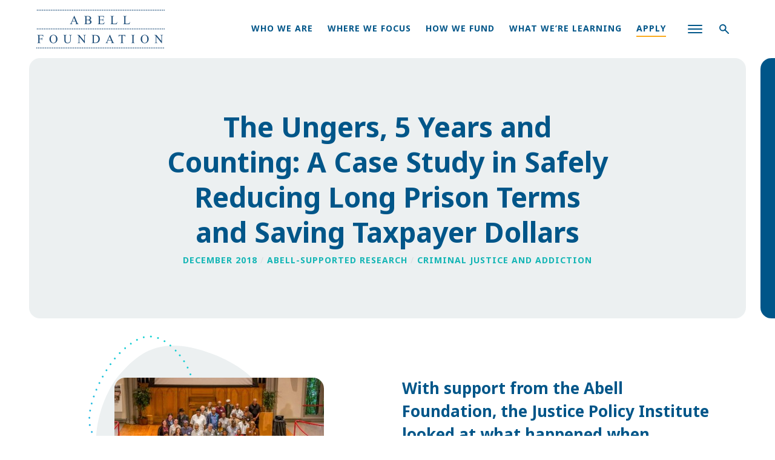

--- FILE ---
content_type: text/html; charset=UTF-8
request_url: https://abell.org/publication/the-ungers-5-years-and-counting-a-case-study-in-safely-reducing-long-prison-terms-and-saving-taxpayer-dollars/
body_size: 21323
content:
<!DOCTYPE html>
<html data-wf-page="61c08d3d3f40a49562474941" data-wf-site="61c08d3d3f40a4167247493b" lang="en-US">
<head>
	<meta charset="UTF-8">
	<meta content="width=device-width, initial-scale=1" name="viewport">
	<meta content="wpcare-status-ok" name="wpcare-monitor">
	<link rel="profile" href="https://gmpg.org/xfn/11">

	<meta name='robots' content='index, follow, max-image-preview:large, max-snippet:-1, max-video-preview:-1' />

	<!-- This site is optimized with the Yoast SEO plugin v26.7 - https://yoast.com/wordpress/plugins/seo/ -->
	<title>The Ungers, 5 Years and Counting: A Case Study in Safely Reducing Long Prison Terms and Saving Taxpayer Dollars - The Abell Foundation</title>
<link data-rocket-prefetch href="https://www.google-analytics.com" rel="dns-prefetch">
<link data-rocket-prefetch href="https://www.googletagmanager.com" rel="dns-prefetch">
<link data-rocket-prefetch href="https://fonts.googleapis.com" rel="dns-prefetch">
<link data-rocket-prefetch href="https://challenges.cloudflare.com" rel="dns-prefetch">
<style id="wpr-usedcss">.wf-force-outline-none[tabindex="-1"]:focus{outline:0}img:is([sizes=auto i],[sizes^="auto," i]){contain-intrinsic-size:3000px 1500px}img.emoji{display:inline!important;border:none!important;box-shadow:none!important;height:1em!important;width:1em!important;margin:0 .07em!important;vertical-align:-.1em!important;background:0 0!important;padding:0!important}:where(.wp-block-button__link){border-radius:9999px;box-shadow:none;padding:calc(.667em + 2px) calc(1.333em + 2px);text-decoration:none}:root :where(.wp-block-button .wp-block-button__link.is-style-outline),:root :where(.wp-block-button.is-style-outline>.wp-block-button__link){border:2px solid;padding:.667em 1.333em}:root :where(.wp-block-button .wp-block-button__link.is-style-outline:not(.has-text-color)),:root :where(.wp-block-button.is-style-outline>.wp-block-button__link:not(.has-text-color)){color:currentColor}:root :where(.wp-block-button .wp-block-button__link.is-style-outline:not(.has-background)),:root :where(.wp-block-button.is-style-outline>.wp-block-button__link:not(.has-background)){background-color:initial;background-image:none}:where(.wp-block-calendar table:not(.has-background) th){background:#ddd}:where(.wp-block-columns){margin-bottom:1.75em}:where(.wp-block-columns.has-background){padding:1.25em 2.375em}:where(.wp-block-post-comments input[type=submit]){border:none}:where(.wp-block-cover-image:not(.has-text-color)),:where(.wp-block-cover:not(.has-text-color)){color:#fff}:where(.wp-block-cover-image.is-light:not(.has-text-color)),:where(.wp-block-cover.is-light:not(.has-text-color)){color:#000}:root :where(.wp-block-cover h1:not(.has-text-color)),:root :where(.wp-block-cover h2:not(.has-text-color)),:root :where(.wp-block-cover h3:not(.has-text-color)),:root :where(.wp-block-cover h4:not(.has-text-color)),:root :where(.wp-block-cover h5:not(.has-text-color)),:root :where(.wp-block-cover h6:not(.has-text-color)),:root :where(.wp-block-cover p:not(.has-text-color)){color:inherit}:where(.wp-block-file){margin-bottom:1.5em}:where(.wp-block-file__button){border-radius:2em;display:inline-block;padding:.5em 1em}:where(.wp-block-file__button):is(a):active,:where(.wp-block-file__button):is(a):focus,:where(.wp-block-file__button):is(a):hover,:where(.wp-block-file__button):is(a):visited{box-shadow:none;color:#fff;opacity:.85;text-decoration:none}:where(.wp-block-group.wp-block-group-is-layout-constrained){position:relative}:root :where(.wp-block-image.is-style-rounded img,.wp-block-image .is-style-rounded img){border-radius:9999px}:where(.wp-block-latest-comments:not([style*=line-height] .wp-block-latest-comments__comment)){line-height:1.1}:where(.wp-block-latest-comments:not([style*=line-height] .wp-block-latest-comments__comment-excerpt p)){line-height:1.8}:root :where(.wp-block-latest-posts.is-grid){padding:0}:root :where(.wp-block-latest-posts.wp-block-latest-posts__list){padding-left:0}ul{box-sizing:border-box}:root :where(.wp-block-list.has-background){padding:1.25em 2.375em}:where(.wp-block-navigation.has-background .wp-block-navigation-item a:not(.wp-element-button)),:where(.wp-block-navigation.has-background .wp-block-navigation-submenu a:not(.wp-element-button)){padding:.5em 1em}:where(.wp-block-navigation .wp-block-navigation__submenu-container .wp-block-navigation-item a:not(.wp-element-button)),:where(.wp-block-navigation .wp-block-navigation__submenu-container .wp-block-navigation-submenu a:not(.wp-element-button)),:where(.wp-block-navigation .wp-block-navigation__submenu-container .wp-block-navigation-submenu button.wp-block-navigation-item__content),:where(.wp-block-navigation .wp-block-navigation__submenu-container .wp-block-pages-list__item button.wp-block-navigation-item__content){padding:.5em 1em}:root :where(p.has-background){padding:1.25em 2.375em}:where(p.has-text-color:not(.has-link-color)) a{color:inherit}:where(.wp-block-post-comments-form) input:not([type=submit]),:where(.wp-block-post-comments-form) textarea{border:1px solid #949494;font-family:inherit;font-size:1em}:where(.wp-block-post-comments-form) input:where(:not([type=submit]):not([type=checkbox])),:where(.wp-block-post-comments-form) textarea{padding:calc(.667em + 2px)}:where(.wp-block-post-excerpt){box-sizing:border-box;margin-bottom:var(--wp--style--block-gap);margin-top:var(--wp--style--block-gap)}:where(.wp-block-preformatted.has-background){padding:1.25em 2.375em}:where(.wp-block-search__button){border:1px solid #ccc;padding:6px 10px}:where(.wp-block-search__input){font-family:inherit;font-size:inherit;font-style:inherit;font-weight:inherit;letter-spacing:inherit;line-height:inherit;text-transform:inherit}:where(.wp-block-search__button-inside .wp-block-search__inside-wrapper){border:1px solid #949494;box-sizing:border-box;padding:4px}:where(.wp-block-search__button-inside .wp-block-search__inside-wrapper) .wp-block-search__input{border:none;border-radius:0;padding:0 4px}:where(.wp-block-search__button-inside .wp-block-search__inside-wrapper) .wp-block-search__input:focus{outline:0}:where(.wp-block-search__button-inside .wp-block-search__inside-wrapper) :where(.wp-block-search__button){padding:4px 8px}:root :where(.wp-block-separator.is-style-dots){height:auto;line-height:1;text-align:center}:root :where(.wp-block-separator.is-style-dots):before{color:currentColor;content:"···";font-family:serif;font-size:1.5em;letter-spacing:2em;padding-left:2em}:root :where(.wp-block-site-logo.is-style-rounded){border-radius:9999px}:where(.wp-block-social-links:not(.is-style-logos-only)) .wp-social-link{background-color:#f0f0f0;color:#444}:where(.wp-block-social-links:not(.is-style-logos-only)) .wp-social-link-amazon{background-color:#f90;color:#fff}:where(.wp-block-social-links:not(.is-style-logos-only)) .wp-social-link-bandcamp{background-color:#1ea0c3;color:#fff}:where(.wp-block-social-links:not(.is-style-logos-only)) .wp-social-link-behance{background-color:#0757fe;color:#fff}:where(.wp-block-social-links:not(.is-style-logos-only)) .wp-social-link-bluesky{background-color:#0a7aff;color:#fff}:where(.wp-block-social-links:not(.is-style-logos-only)) .wp-social-link-codepen{background-color:#1e1f26;color:#fff}:where(.wp-block-social-links:not(.is-style-logos-only)) .wp-social-link-deviantart{background-color:#02e49b;color:#fff}:where(.wp-block-social-links:not(.is-style-logos-only)) .wp-social-link-discord{background-color:#5865f2;color:#fff}:where(.wp-block-social-links:not(.is-style-logos-only)) .wp-social-link-dribbble{background-color:#e94c89;color:#fff}:where(.wp-block-social-links:not(.is-style-logos-only)) .wp-social-link-dropbox{background-color:#4280ff;color:#fff}:where(.wp-block-social-links:not(.is-style-logos-only)) .wp-social-link-etsy{background-color:#f45800;color:#fff}:where(.wp-block-social-links:not(.is-style-logos-only)) .wp-social-link-facebook{background-color:#0866ff;color:#fff}:where(.wp-block-social-links:not(.is-style-logos-only)) .wp-social-link-fivehundredpx{background-color:#000;color:#fff}:where(.wp-block-social-links:not(.is-style-logos-only)) .wp-social-link-flickr{background-color:#0461dd;color:#fff}:where(.wp-block-social-links:not(.is-style-logos-only)) .wp-social-link-foursquare{background-color:#e65678;color:#fff}:where(.wp-block-social-links:not(.is-style-logos-only)) .wp-social-link-github{background-color:#24292d;color:#fff}:where(.wp-block-social-links:not(.is-style-logos-only)) .wp-social-link-goodreads{background-color:#eceadd;color:#382110}:where(.wp-block-social-links:not(.is-style-logos-only)) .wp-social-link-google{background-color:#ea4434;color:#fff}:where(.wp-block-social-links:not(.is-style-logos-only)) .wp-social-link-gravatar{background-color:#1d4fc4;color:#fff}:where(.wp-block-social-links:not(.is-style-logos-only)) .wp-social-link-instagram{background-color:#f00075;color:#fff}:where(.wp-block-social-links:not(.is-style-logos-only)) .wp-social-link-lastfm{background-color:#e21b24;color:#fff}:where(.wp-block-social-links:not(.is-style-logos-only)) .wp-social-link-linkedin{background-color:#0d66c2;color:#fff}:where(.wp-block-social-links:not(.is-style-logos-only)) .wp-social-link-mastodon{background-color:#3288d4;color:#fff}:where(.wp-block-social-links:not(.is-style-logos-only)) .wp-social-link-medium{background-color:#000;color:#fff}:where(.wp-block-social-links:not(.is-style-logos-only)) .wp-social-link-meetup{background-color:#f6405f;color:#fff}:where(.wp-block-social-links:not(.is-style-logos-only)) .wp-social-link-patreon{background-color:#000;color:#fff}:where(.wp-block-social-links:not(.is-style-logos-only)) .wp-social-link-pinterest{background-color:#e60122;color:#fff}:where(.wp-block-social-links:not(.is-style-logos-only)) .wp-social-link-pocket{background-color:#ef4155;color:#fff}:where(.wp-block-social-links:not(.is-style-logos-only)) .wp-social-link-reddit{background-color:#ff4500;color:#fff}:where(.wp-block-social-links:not(.is-style-logos-only)) .wp-social-link-skype{background-color:#0478d7;color:#fff}:where(.wp-block-social-links:not(.is-style-logos-only)) .wp-social-link-snapchat{background-color:#fefc00;color:#fff;stroke:#000}:where(.wp-block-social-links:not(.is-style-logos-only)) .wp-social-link-soundcloud{background-color:#ff5600;color:#fff}:where(.wp-block-social-links:not(.is-style-logos-only)) .wp-social-link-spotify{background-color:#1bd760;color:#fff}:where(.wp-block-social-links:not(.is-style-logos-only)) .wp-social-link-telegram{background-color:#2aabee;color:#fff}:where(.wp-block-social-links:not(.is-style-logos-only)) .wp-social-link-threads{background-color:#000;color:#fff}:where(.wp-block-social-links:not(.is-style-logos-only)) .wp-social-link-tiktok{background-color:#000;color:#fff}:where(.wp-block-social-links:not(.is-style-logos-only)) .wp-social-link-tumblr{background-color:#011835;color:#fff}:where(.wp-block-social-links:not(.is-style-logos-only)) .wp-social-link-twitch{background-color:#6440a4;color:#fff}:where(.wp-block-social-links:not(.is-style-logos-only)) .wp-social-link-twitter{background-color:#1da1f2;color:#fff}:where(.wp-block-social-links:not(.is-style-logos-only)) .wp-social-link-vimeo{background-color:#1eb7ea;color:#fff}:where(.wp-block-social-links:not(.is-style-logos-only)) .wp-social-link-vk{background-color:#4680c2;color:#fff}:where(.wp-block-social-links:not(.is-style-logos-only)) .wp-social-link-wordpress{background-color:#3499cd;color:#fff}:where(.wp-block-social-links:not(.is-style-logos-only)) .wp-social-link-whatsapp{background-color:#25d366;color:#fff}:where(.wp-block-social-links:not(.is-style-logos-only)) .wp-social-link-x{background-color:#000;color:#fff}:where(.wp-block-social-links:not(.is-style-logos-only)) .wp-social-link-yelp{background-color:#d32422;color:#fff}:where(.wp-block-social-links:not(.is-style-logos-only)) .wp-social-link-youtube{background-color:red;color:#fff}:where(.wp-block-social-links.is-style-logos-only) .wp-social-link{background:0 0}:where(.wp-block-social-links.is-style-logos-only) .wp-social-link svg{height:1.25em;width:1.25em}:where(.wp-block-social-links.is-style-logos-only) .wp-social-link-amazon{color:#f90}:where(.wp-block-social-links.is-style-logos-only) .wp-social-link-bandcamp{color:#1ea0c3}:where(.wp-block-social-links.is-style-logos-only) .wp-social-link-behance{color:#0757fe}:where(.wp-block-social-links.is-style-logos-only) .wp-social-link-bluesky{color:#0a7aff}:where(.wp-block-social-links.is-style-logos-only) .wp-social-link-codepen{color:#1e1f26}:where(.wp-block-social-links.is-style-logos-only) .wp-social-link-deviantart{color:#02e49b}:where(.wp-block-social-links.is-style-logos-only) .wp-social-link-discord{color:#5865f2}:where(.wp-block-social-links.is-style-logos-only) .wp-social-link-dribbble{color:#e94c89}:where(.wp-block-social-links.is-style-logos-only) .wp-social-link-dropbox{color:#4280ff}:where(.wp-block-social-links.is-style-logos-only) .wp-social-link-etsy{color:#f45800}:where(.wp-block-social-links.is-style-logos-only) .wp-social-link-facebook{color:#0866ff}:where(.wp-block-social-links.is-style-logos-only) .wp-social-link-fivehundredpx{color:#000}:where(.wp-block-social-links.is-style-logos-only) .wp-social-link-flickr{color:#0461dd}:where(.wp-block-social-links.is-style-logos-only) .wp-social-link-foursquare{color:#e65678}:where(.wp-block-social-links.is-style-logos-only) .wp-social-link-github{color:#24292d}:where(.wp-block-social-links.is-style-logos-only) .wp-social-link-goodreads{color:#382110}:where(.wp-block-social-links.is-style-logos-only) .wp-social-link-google{color:#ea4434}:where(.wp-block-social-links.is-style-logos-only) .wp-social-link-gravatar{color:#1d4fc4}:where(.wp-block-social-links.is-style-logos-only) .wp-social-link-instagram{color:#f00075}:where(.wp-block-social-links.is-style-logos-only) .wp-social-link-lastfm{color:#e21b24}:where(.wp-block-social-links.is-style-logos-only) .wp-social-link-linkedin{color:#0d66c2}:where(.wp-block-social-links.is-style-logos-only) .wp-social-link-mastodon{color:#3288d4}:where(.wp-block-social-links.is-style-logos-only) .wp-social-link-medium{color:#000}:where(.wp-block-social-links.is-style-logos-only) .wp-social-link-meetup{color:#f6405f}:where(.wp-block-social-links.is-style-logos-only) .wp-social-link-patreon{color:#000}:where(.wp-block-social-links.is-style-logos-only) .wp-social-link-pinterest{color:#e60122}:where(.wp-block-social-links.is-style-logos-only) .wp-social-link-pocket{color:#ef4155}:where(.wp-block-social-links.is-style-logos-only) .wp-social-link-reddit{color:#ff4500}:where(.wp-block-social-links.is-style-logos-only) .wp-social-link-skype{color:#0478d7}:where(.wp-block-social-links.is-style-logos-only) .wp-social-link-snapchat{color:#fff;stroke:#000}:where(.wp-block-social-links.is-style-logos-only) .wp-social-link-soundcloud{color:#ff5600}:where(.wp-block-social-links.is-style-logos-only) .wp-social-link-spotify{color:#1bd760}:where(.wp-block-social-links.is-style-logos-only) .wp-social-link-telegram{color:#2aabee}:where(.wp-block-social-links.is-style-logos-only) .wp-social-link-threads{color:#000}:where(.wp-block-social-links.is-style-logos-only) .wp-social-link-tiktok{color:#000}:where(.wp-block-social-links.is-style-logos-only) .wp-social-link-tumblr{color:#011835}:where(.wp-block-social-links.is-style-logos-only) .wp-social-link-twitch{color:#6440a4}:where(.wp-block-social-links.is-style-logos-only) .wp-social-link-twitter{color:#1da1f2}:where(.wp-block-social-links.is-style-logos-only) .wp-social-link-vimeo{color:#1eb7ea}:where(.wp-block-social-links.is-style-logos-only) .wp-social-link-vk{color:#4680c2}:where(.wp-block-social-links.is-style-logos-only) .wp-social-link-whatsapp{color:#25d366}:where(.wp-block-social-links.is-style-logos-only) .wp-social-link-wordpress{color:#3499cd}:where(.wp-block-social-links.is-style-logos-only) .wp-social-link-x{color:#000}:where(.wp-block-social-links.is-style-logos-only) .wp-social-link-yelp{color:#d32422}:where(.wp-block-social-links.is-style-logos-only) .wp-social-link-youtube{color:red}:root :where(.wp-block-social-links .wp-social-link a){padding:.25em}:root :where(.wp-block-social-links.is-style-logos-only .wp-social-link a){padding:0}:root :where(.wp-block-social-links.is-style-pill-shape .wp-social-link a){padding-left:.6666666667em;padding-right:.6666666667em}:root :where(.wp-block-tag-cloud.is-style-outline){display:flex;flex-wrap:wrap;gap:1ch}:root :where(.wp-block-tag-cloud.is-style-outline a){border:1px solid;font-size:unset!important;margin-right:0;padding:1ch 2ch;text-decoration:none!important}:root :where(.wp-block-table-of-contents){box-sizing:border-box}:where(.wp-block-term-description){box-sizing:border-box;margin-bottom:var(--wp--style--block-gap);margin-top:var(--wp--style--block-gap)}:where(pre.wp-block-verse){font-family:inherit}:root{--wp--preset--font-size--normal:16px;--wp--preset--font-size--huge:42px}html :where(.has-border-color){border-style:solid}html :where([style*=border-top-color]){border-top-style:solid}html :where([style*=border-right-color]){border-right-style:solid}html :where([style*=border-bottom-color]){border-bottom-style:solid}html :where([style*=border-left-color]){border-left-style:solid}html :where([style*=border-width]){border-style:solid}html :where([style*=border-top-width]){border-top-style:solid}html :where([style*=border-right-width]){border-right-style:solid}html :where([style*=border-bottom-width]){border-bottom-style:solid}html :where([style*=border-left-width]){border-left-style:solid}html :where(img[class*=wp-image-]){height:auto;max-width:100%}:where(figure){margin:0 0 1em}html :where(.is-position-sticky){--wp-admin--admin-bar--position-offset:var(--wp-admin--admin-bar--height,0px)}@media screen and (max-width:600px){html :where(.is-position-sticky){--wp-admin--admin-bar--position-offset:0px}}:root{--wp--preset--aspect-ratio--square:1;--wp--preset--aspect-ratio--4-3:4/3;--wp--preset--aspect-ratio--3-4:3/4;--wp--preset--aspect-ratio--3-2:3/2;--wp--preset--aspect-ratio--2-3:2/3;--wp--preset--aspect-ratio--16-9:16/9;--wp--preset--aspect-ratio--9-16:9/16;--wp--preset--color--black:#000000;--wp--preset--color--cyan-bluish-gray:#abb8c3;--wp--preset--color--white:#ffffff;--wp--preset--color--pale-pink:#f78da7;--wp--preset--color--vivid-red:#cf2e2e;--wp--preset--color--luminous-vivid-orange:#ff6900;--wp--preset--color--luminous-vivid-amber:#fcb900;--wp--preset--color--light-green-cyan:#7bdcb5;--wp--preset--color--vivid-green-cyan:#00d084;--wp--preset--color--pale-cyan-blue:#8ed1fc;--wp--preset--color--vivid-cyan-blue:#0693e3;--wp--preset--color--vivid-purple:#9b51e0;--wp--preset--gradient--vivid-cyan-blue-to-vivid-purple:linear-gradient(135deg,rgba(6, 147, 227, 1) 0%,rgb(155, 81, 224) 100%);--wp--preset--gradient--light-green-cyan-to-vivid-green-cyan:linear-gradient(135deg,rgb(122, 220, 180) 0%,rgb(0, 208, 130) 100%);--wp--preset--gradient--luminous-vivid-amber-to-luminous-vivid-orange:linear-gradient(135deg,rgba(252, 185, 0, 1) 0%,rgba(255, 105, 0, 1) 100%);--wp--preset--gradient--luminous-vivid-orange-to-vivid-red:linear-gradient(135deg,rgba(255, 105, 0, 1) 0%,rgb(207, 46, 46) 100%);--wp--preset--gradient--very-light-gray-to-cyan-bluish-gray:linear-gradient(135deg,rgb(238, 238, 238) 0%,rgb(169, 184, 195) 100%);--wp--preset--gradient--cool-to-warm-spectrum:linear-gradient(135deg,rgb(74, 234, 220) 0%,rgb(151, 120, 209) 20%,rgb(207, 42, 186) 40%,rgb(238, 44, 130) 60%,rgb(251, 105, 98) 80%,rgb(254, 248, 76) 100%);--wp--preset--gradient--blush-light-purple:linear-gradient(135deg,rgb(255, 206, 236) 0%,rgb(152, 150, 240) 100%);--wp--preset--gradient--blush-bordeaux:linear-gradient(135deg,rgb(254, 205, 165) 0%,rgb(254, 45, 45) 50%,rgb(107, 0, 62) 100%);--wp--preset--gradient--luminous-dusk:linear-gradient(135deg,rgb(255, 203, 112) 0%,rgb(199, 81, 192) 50%,rgb(65, 88, 208) 100%);--wp--preset--gradient--pale-ocean:linear-gradient(135deg,rgb(255, 245, 203) 0%,rgb(182, 227, 212) 50%,rgb(51, 167, 181) 100%);--wp--preset--gradient--electric-grass:linear-gradient(135deg,rgb(202, 248, 128) 0%,rgb(113, 206, 126) 100%);--wp--preset--gradient--midnight:linear-gradient(135deg,rgb(2, 3, 129) 0%,rgb(40, 116, 252) 100%);--wp--preset--font-size--small:13px;--wp--preset--font-size--medium:20px;--wp--preset--font-size--large:36px;--wp--preset--font-size--x-large:42px;--wp--preset--spacing--20:0.44rem;--wp--preset--spacing--30:0.67rem;--wp--preset--spacing--40:1rem;--wp--preset--spacing--50:1.5rem;--wp--preset--spacing--60:2.25rem;--wp--preset--spacing--70:3.38rem;--wp--preset--spacing--80:5.06rem;--wp--preset--shadow--natural:6px 6px 9px rgba(0, 0, 0, .2);--wp--preset--shadow--deep:12px 12px 50px rgba(0, 0, 0, .4);--wp--preset--shadow--sharp:6px 6px 0px rgba(0, 0, 0, .2);--wp--preset--shadow--outlined:6px 6px 0px -3px rgba(255, 255, 255, 1),6px 6px rgba(0, 0, 0, 1);--wp--preset--shadow--crisp:6px 6px 0px rgba(0, 0, 0, 1)}:where(.is-layout-flex){gap:.5em}:where(.is-layout-grid){gap:.5em}:where(.wp-block-post-template.is-layout-flex){gap:1.25em}:where(.wp-block-post-template.is-layout-grid){gap:1.25em}:where(.wp-block-columns.is-layout-flex){gap:2em}:where(.wp-block-columns.is-layout-grid){gap:2em}:root :where(.wp-block-pullquote){font-size:1.5em;line-height:1.6}html{font-family:sans-serif;-ms-text-size-adjust:100%;-webkit-text-size-adjust:100%}body{margin:0}footer,header,main,nav{display:block}canvas,progress{display:inline-block;vertical-align:baseline}[hidden],template{display:none}a{background-color:transparent}a:active,a:hover{outline:0}strong{font-weight:700}h1{font-size:2em;margin:.67em 0}small{font-size:80%}img{border:0}svg:not(:root){overflow:hidden}code{font-family:monospace,monospace;font-size:1em}button,input,optgroup,select,textarea{color:inherit;font:inherit;margin:0}button{overflow:visible}button,select{text-transform:none}button,html input[type=button],input[type=reset]{-webkit-appearance:button;cursor:pointer}button[disabled],html input[disabled]{cursor:default}button::-moz-focus-inner,input::-moz-focus-inner{border:0;padding:0}input{line-height:normal}input[type=checkbox],input[type=radio]{box-sizing:border-box;padding:0}input[type=number]::-webkit-inner-spin-button,input[type=number]::-webkit-outer-spin-button{height:auto}input[type=search]{-webkit-appearance:none}input[type=search]::-webkit-search-cancel-button,input[type=search]::-webkit-search-decoration{-webkit-appearance:none}fieldset{border:1px solid silver;margin:0 2px;padding:.35em .625em .75em}legend{border:0;padding:0}textarea{overflow:auto}optgroup{font-weight:700}table{border-collapse:collapse;border-spacing:0}[class*=" w-icon-"],[class^=w-icon-]{font-family:webflow-icons!important;speak:none;font-style:normal;font-weight:400;font-variant:normal;text-transform:none;line-height:1;-webkit-font-smoothing:antialiased;-moz-osx-font-smoothing:grayscale}.w-icon-file-upload-remove:before{content:"\e900"}.w-icon-file-upload-icon:before{content:"\e903"}*{-webkit-box-sizing:border-box;-moz-box-sizing:border-box;box-sizing:border-box}html{height:100%}body{margin:0;min-height:100%;background-color:#fff;font-family:Arial,sans-serif;font-size:14px;line-height:20px;color:#333}img{max-width:100%;vertical-align:middle;display:inline-block}img:not(.no-auto-height){height:auto}.w-inline-block{max-width:100%;display:inline-block}.w-webflow-badge,.w-webflow-badge *{position:static;left:auto;top:auto;right:auto;bottom:auto;z-index:auto;display:block;visibility:visible;overflow:visible;overflow-x:visible;overflow-y:visible;box-sizing:border-box;width:auto;height:auto;max-height:none;max-width:none;min-height:0;min-width:0;margin:0;padding:0;float:none;clear:none;border:0 transparent;border-radius:0;background:0 0;background-image:none;background-position:0 0;background-size:auto auto;background-repeat:repeat;background-origin:padding-box;background-clip:border-box;background-attachment:scroll;background-color:transparent;box-shadow:none;opacity:1;transform:none;transition:none;direction:ltr;font-family:inherit;font-weight:inherit;color:inherit;font-size:inherit;line-height:inherit;font-style:inherit;font-variant:inherit;text-align:inherit;letter-spacing:inherit;text-decoration:inherit;text-indent:0;text-transform:inherit;list-style-type:disc;text-shadow:none;font-smoothing:auto;vertical-align:baseline;cursor:inherit;white-space:inherit;word-break:normal;word-spacing:normal;word-wrap:normal}.w-webflow-badge{position:fixed!important;display:inline-block!important;visibility:visible!important;z-index:2147483647!important;top:auto!important;right:12px!important;bottom:12px!important;left:auto!important;color:#aaadb0!important;background-color:#fff!important;border-radius:3px!important;padding:6px 8px 6px 6px!important;font-size:12px!important;opacity:1!important;line-height:14px!important;text-decoration:none!important;transform:none!important;margin:0!important;width:auto!important;height:auto!important;overflow:visible!important;white-space:nowrap;box-shadow:0 0 0 1px rgba(0,0,0,.1),0 1px 3px rgba(0,0,0,.1);cursor:pointer}.w-webflow-badge>img{display:inline-block!important;visibility:visible!important;opacity:1!important;vertical-align:middle!important}h1{font-weight:700;margin-bottom:10px}h1{font-size:38px;line-height:44px;margin-top:20px}p{margin-top:0;margin-bottom:10px}ul{margin-top:0;margin-bottom:10px;padding-left:40px}fieldset{padding:0;margin:0;border:0}[type=button],[type=reset],button{border:0;cursor:pointer;-webkit-appearance:button}.w-form{margin:0 0 15px}.w-form-done{display:none;padding:20px;text-align:center;background-color:#ddd}.w-form-fail{display:none;margin-top:10px;padding:10px;background-color:#ffdede}label{display:block;margin-bottom:5px;font-weight:700}.w-input{display:block;width:100%;height:38px;padding:8px 12px;margin-bottom:10px;font-size:14px;line-height:1.42857143;color:#333;vertical-align:middle;background-color:#fff;border:1px solid #ccc}.w-input:-moz-placeholder{color:#999}.w-input::-moz-placeholder{color:#999;opacity:1}.w-input:-ms-input-placeholder{color:#999}.w-input::-webkit-input-placeholder{color:#999}.w-input:focus{border-color:#3898ec;outline:0}.w-input[disabled],fieldset[disabled] .w-input{cursor:not-allowed}.w-input[disabled]:not(.w-input-disabled),fieldset[disabled]:not(.w-input-disabled) .w-input{background-color:#eee}textarea.w-input{height:auto}.w-radio-input{margin:4px 0 0;line-height:normal;float:left;margin-left:-20px}.w-radio-input{margin-top:3px}.w-file-upload{display:block;margin-bottom:10px}.w-file-upload-input{width:.1px;height:.1px;opacity:0;overflow:hidden;position:absolute;z-index:-100}.w-file-upload-default,.w-file-upload-success,.w-file-upload-uploading{display:inline-block;color:#333}.w-file-upload-error{display:block;margin-top:10px}.w-file-upload-file{display:flex;flex-grow:1;justify-content:space-between;margin:0;padding:8px 9px 8px 11px;border:1px solid #ccc;background-color:#fafafa}.w-file-upload-file-name{font-size:14px;font-weight:400;display:block}.w-file-remove-link{margin-top:3px;margin-left:10px;width:auto;height:auto;padding:3px;display:block;cursor:pointer}.w-icon-file-upload-remove{margin:auto;font-size:10px}.w-file-upload-error-msg{display:inline-block;color:#ea384c;padding:2px 0}.w-file-upload-label{display:inline-block;font-size:14px;font-weight:400;cursor:pointer;margin:0;padding:8px 12px;border:1px solid #ccc;background-color:#fafafa}.w-icon-file-upload-icon{display:inline-block;margin-right:8px;width:20px}.w-slider{position:relative;height:300px;text-align:center;background:#ddd;clear:both;-webkit-tap-highlight-color:transparent;tap-highlight-color:rgba(0,0,0,0)}.w-slider-mask{position:relative;display:block;overflow:hidden;z-index:1;left:0;right:0;height:100%;white-space:nowrap}.w-slide{position:relative;display:inline-block;vertical-align:top;width:100%;height:100%;white-space:normal;text-align:left}.w-slider-nav{position:absolute;z-index:2;top:auto;right:0;bottom:0;left:0;margin:auto;padding-top:10px;height:40px;text-align:center;-webkit-tap-highlight-color:transparent;tap-highlight-color:rgba(0,0,0,0)}.w-slider-nav.w-num>div{width:auto;height:auto;padding:.2em .5em;font-size:inherit;line-height:inherit}.w-slider-dot{position:relative;display:inline-block;width:1em;height:1em;background-color:rgba(255,255,255,.4);cursor:pointer;margin:0 3px .5em;transition:background-color .1s,color .1s}.w-slider-dot.w-active{background-color:#fff}.w-slider-dot:focus{outline:0;box-shadow:0 0 0 2px #fff}.w-slider-dot:focus.w-active{box-shadow:none}.w-slider-arrow-left,.w-slider-arrow-right{position:absolute;width:80px;top:0;right:0;bottom:0;left:0;margin:auto;cursor:pointer;overflow:hidden;color:#fff;font-size:40px;-webkit-tap-highlight-color:transparent;tap-highlight-color:rgba(0,0,0,0);-webkit-user-select:none;-moz-user-select:none;-ms-user-select:none;user-select:none}.w-slider-arrow-left [class*=' w-icon-'],.w-slider-arrow-left [class^=w-icon-],.w-slider-arrow-right [class*=' w-icon-'],.w-slider-arrow-right [class^=w-icon-]{position:absolute}.w-slider-arrow-left:focus,.w-slider-arrow-right:focus{outline:0}.w-slider-arrow-left{z-index:3;right:auto}.w-slider-arrow-right{z-index:4;left:auto}.w-slider-aria-label{border:0;clip:rect(0 0 0 0);height:1px;margin:-1px;overflow:hidden;padding:0;position:absolute;width:1px}.w-slider-force-show{display:block!important}body{font-family:'Noto Sans',sans-serif;color:#25465a;font-size:18px;line-height:30px;font-weight:400}h1{margin-top:0;margin-bottom:18px;padding-top:12px;font-family:'Noto Sans',sans-serif;color:#005689;font-size:60px;line-height:72px;font-weight:700}p{margin-bottom:18px}a{-webkit-transition:250ms;transition:all 250ms ease;color:#b32520;text-decoration:none}a:hover{color:#b32520;text-decoration:underline}ul{margin-top:24px;margin-bottom:24px;padding-left:0;list-style-type:none}li{margin-bottom:12px;padding-left:30px;background-image:url('https://abell.org/wp-content/themes/abe/images/Oval.svg');background-position:0 11px;background-repeat:no-repeat}label{display:block;padding-top:6px;color:#005689;font-size:14px;line-height:24px;font-weight:400;letter-spacing:1px}strong{color:#005689;font-weight:700}.p-small{-webkit-box-flex:0;-webkit-flex:0 auto;-ms-flex:0 auto;flex:0 auto;font-size:14px;line-height:24px}.p-small.caption{margin-top:-36px;margin-bottom:60px;font-style:italic;font-size:14px;line-height:24px}.button{position:relative;display:inline-block;overflow:hidden;min-height:55px;min-width:160px;margin-top:12px;margin-bottom:12px;padding:14px 60px;border-radius:9px;background-color:#fbaa1e;box-shadow:0 12px 36px 0 rgba(251,170,30,.2);color:#fff;font-size:14px;line-height:24px;font-weight:700;text-align:center;letter-spacing:1px;text-transform:uppercase}.button:hover{background-color:#f47920;box-shadow:0 12px 36px 0 rgba(244,121,32,.4);-webkit-transform:translate(0,-3px);-ms-transform:translate(0,-3px);transform:translate(0,-3px);color:#fff;text-decoration:none}.section{position:relative;padding-top:60px;padding-bottom:60px;-webkit-box-orient:horizontal;-webkit-box-direction:normal;-webkit-flex-direction:row;-ms-flex-direction:row;flex-direction:row;-webkit-box-pack:center;-webkit-justify-content:center;-ms-flex-pack:center;justify-content:center;-webkit-flex-wrap:wrap;-ms-flex-wrap:wrap;flex-wrap:wrap;-webkit-box-align:stretch;-webkit-align-items:stretch;-ms-flex-align:stretch;align-items:stretch;-webkit-align-content:stretch;-ms-flex-line-pack:stretch;align-content:stretch}.section.no-t-padding{padding-top:0}.section.dark{background-color:#005689;color:hsla(0,0%,100%,.8)}.section.no-b-padding{padding-bottom:0}.section.footer{padding-top:0}.fluid-cell{position:relative;padding:24px;-webkit-box-pack:center;-webkit-justify-content:center;-ms-flex-pack:center;justify-content:center;-webkit-box-flex:1;-webkit-flex:1;-ms-flex:1;flex:1;text-align:left}.fluid-cell:hover{text-decoration:none}.fluid-cell._50-p{width:50%;-webkit-box-flex:0;-webkit-flex:0 auto;-ms-flex:0 auto;flex:0 auto}.fluid-cell._25-p{width:25%;-webkit-box-flex:0;-webkit-flex:0 auto;-ms-flex:0 auto;flex:0 auto}.fluid-cell._70-p{width:70%;-webkit-box-flex:0;-webkit-flex:0 auto;-ms-flex:0 auto;flex:0 auto}.fluid-cell.center-object{display:-webkit-box;display:-webkit-flex;display:-ms-flexbox;display:flex;-webkit-box-pack:center;-webkit-justify-content:center;-ms-flex-pack:center;justify-content:center;-webkit-box-align:center;-webkit-align-items:center;-ms-flex-align:center;align-items:center}.fluid-cell.center{text-align:center}.fluid-cell.center-intro{display:-webkit-box;display:-webkit-flex;display:-ms-flexbox;display:flex;width:70%;margin-right:15%;margin-left:15%;-webkit-box-orient:vertical;-webkit-box-direction:normal;-webkit-flex-direction:column;-ms-flex-direction:column;flex-direction:column;-webkit-box-pack:start;-webkit-justify-content:flex-start;-ms-flex-pack:start;justify-content:flex-start;-webkit-box-align:center;-webkit-align-items:center;-ms-flex-align:center;align-items:center;-webkit-box-flex:0;-webkit-flex:0 auto;-ms-flex:0 auto;flex:0 auto;text-align:center}.fluid-cell._40-p{width:40%;-webkit-box-flex:0;-webkit-flex:0 auto;-ms-flex:0 auto;flex:0 auto}.fluid-cell._40-p.footer-info{margin-right:10%}.fluid-cell.no-b-padding{padding-bottom:0}.invert{color:#fff}.subheading{margin-bottom:12px;padding-top:12px;color:#13b5b5;font-size:14px;line-height:24px;font-weight:700;letter-spacing:1px;text-transform:uppercase}.subheading.below{margin-top:-12px;margin-bottom:24px;padding-top:0}.text-field{min-height:55px;margin-bottom:0;padding:12px 36px 12px 26px;border:1px #000;border-radius:9px;background-color:#ecf0f1;-webkit-transition:.2s;transition:all .2s ease;color:#005689;font-size:16px;line-height:28px;font-weight:400}.text-field::-webkit-input-placeholder{color:rgba(37,70,90,.7)}.text-field:-ms-input-placeholder{color:rgba(37,70,90,.7)}.text-field::-ms-input-placeholder{color:rgba(37,70,90,.7)}.text-field::placeholder{color:rgba(37,70,90,.7)}.text-field.transparent{padding-left:0;background-color:transparent;color:#fff}.text-field.transparent::-webkit-input-placeholder{color:#fff}.text-field.transparent:-ms-input-placeholder{color:#fff}.text-field.transparent::-ms-input-placeholder{color:#fff}.text-field.transparent::placeholder{color:#fff}.container{position:relative;z-index:3;display:-webkit-box;display:-webkit-flex;display:-ms-flexbox;display:flex;width:100%;padding-right:84px;padding-left:84px;-webkit-flex-wrap:wrap;-ms-flex-wrap:wrap;flex-wrap:wrap;-webkit-box-align:start;-webkit-align-items:flex-start;-ms-flex-align:start;align-items:flex-start;-webkit-box-flex:1;-webkit-flex:1;-ms-flex:1;flex:1}.container.center{-webkit-box-pack:center;-webkit-justify-content:center;-ms-flex-pack:center;justify-content:center}.container.center-horizontal{-webkit-box-pack:center;-webkit-justify-content:center;-ms-flex-pack:center;justify-content:center;-webkit-box-align:center;-webkit-align-items:center;-ms-flex-align:center;align-items:center}.container.footer{padding-top:60px;padding-bottom:60px;color:hsla(0,0%,100%,.8)}.form{display:-webkit-box;display:-webkit-flex;display:-ms-flexbox;display:flex;margin-left:-2%;-webkit-box-orient:horizontal;-webkit-box-direction:normal;-webkit-flex-direction:row;-ms-flex-direction:row;flex-direction:row;-webkit-flex-wrap:wrap;-ms-flex-wrap:wrap;flex-wrap:wrap;-webkit-box-align:stretch;-webkit-align-items:stretch;-ms-flex-align:stretch;align-items:stretch;text-align:left}.faux-h2{margin-bottom:18px;padding-top:12px;font-family:'Noto Sans',sans-serif;color:#005689;font-size:46px;line-height:58px;font-weight:700}.faux-h2.invert{color:#fff}.faux-h3{margin-bottom:18px;padding-top:12px;font-family:'Noto Sans',sans-serif;color:#005689;font-size:34px;line-height:46px;font-weight:700}.faux-h3.invert{color:#fff}.faux-h4{margin-bottom:18px;padding-top:12px;font-family:'Noto Sans',sans-serif;color:#005689;font-size:26px;line-height:38px;font-weight:700}.faux-h4.invert{color:#fff}.faux-h5{margin-bottom:12px;padding-top:12px;font-family:'Noto Sans',sans-serif;color:#005689;font-size:20px;line-height:32px;font-weight:700}.faux-h5:hover{text-decoration:none}.faux-h5.invert{color:#fff}.center{text-align:center}.link{position:relative;display:inline-block;margin-top:12px;margin-bottom:18px;padding-left:30px;color:#005689;font-size:14px;line-height:26px;font-weight:600;text-transform:uppercase}.link:hover{border-bottom-color:#005689;-webkit-transform:translate(0,-3px);-ms-transform:translate(0,-3px);transform:translate(0,-3px);color:#fbaa1e;text-decoration:none}.link.invert{color:#fff}.link.invert:hover{border-bottom-color:#fff;color:#fbaa1e}.footer-nav-link{display:inline-block;margin-top:3px;margin-bottom:3px;border-bottom:1px solid hsla(0,0%,100%,.1);color:#fff;font-size:14px;line-height:26px;text-decoration:none}.footer-nav-link:hover{border-bottom-color:#f47920;color:#fff;text-decoration:none}.footer-nav-link.last{margin-bottom:24px}.thumb-img{min-width:100%}.icon{margin-top:12px;margin-bottom:12px}img.logo-img{height:64px;margin-right:24px}.child-link{display:inline-block;width:100%;padding:14px 30px;border-bottom:1px solid rgba(6,26,16,.15);-webkit-transition:.2s;transition:all .2s ease;color:#fff;font-size:14px;line-height:24px;font-weight:700;letter-spacing:1px;text-transform:uppercase;white-space:nowrap;cursor:pointer}.child-link:hover{border-bottom-color:rgba(6,26,16,.2);background-color:#f47920;color:#fff;text-decoration:none}.child-link.w--current{color:#01c6e4}.child-link.last,.child-link:last-child{border-bottom-color:transparent;border-bottom-left-radius:24px;border-bottom-right-radius:24px}.child-link.last:hover,.child-link:last-child:hover{box-shadow:none}.child-link:first-child{border-top-left-radius:24px;border-top-right-radius:24px}.nav-link{margin-right:12px;margin-left:12px;border-bottom:2px solid transparent;-webkit-transition:.2s;transition:all .2s ease;color:#005689;font-size:14px;line-height:24px;font-weight:700;letter-spacing:1px;text-transform:uppercase}.nav-link:hover{color:#f47920;text-decoration:none}.nav-link.w--current{border-top-color:#98b839;background-color:#13b5b5}.nav-link.w--current:hover{color:#005689}.nav-link.hide-desktop{display:none}.nav-link.invert{color:#fff}.nav-link.invert:hover{color:#fbaa1e}.nav-link.invert.w--current{color:#005689}.nav-link.cta{border-bottom-color:#fbaa1e}.nav-link._w-dropdown{position:relative;margin-right:0;margin-left:0}.notification-bar{width:100%;min-height:48px;padding:12px 24px;background-color:#005689;color:#fff;font-weight:600;text-align:center}.notification-bar:hover{background-color:#fbaa1e;color:#25465a}.nav{display:-webkit-box;display:-webkit-flex;display:-ms-flexbox;display:flex;-webkit-justify-content:space-around;-ms-flex-pack:distribute;justify-content:space-around;-webkit-box-align:center;-webkit-align-items:center;-ms-flex-align:center;align-items:center}.floating-img{position:relative;z-index:2;overflow:hidden;border-radius:18px}.header{position:relative;display:-webkit-box;display:-webkit-flex;display:-ms-flexbox;display:flex;padding-top:300px;padding-bottom:60px;-webkit-box-pack:start;-webkit-justify-content:flex-start;-ms-flex-pack:start;justify-content:flex-start;-webkit-flex-wrap:wrap;-ms-flex-wrap:wrap;flex-wrap:wrap;-webkit-box-align:end;-webkit-align-items:flex-end;-ms-flex-align:end;align-items:flex-end;-webkit-align-content:stretch;-ms-flex-line-pack:stretch;align-content:stretch;color:#fff}.header.medium{padding-top:190px;color:#25465a}.header.small{padding-top:48px;padding-bottom:36px;color:#25465a}.flip-block{position:relative;height:200px;-webkit-box-pack:center;-webkit-justify-content:center;-ms-flex-pack:center;justify-content:center;-webkit-perspective:1000px;perspective:1000px}.nav-bar{position:relative;z-index:1111;display:-webkit-box;display:-webkit-flex;display:-ms-flexbox;display:flex;width:100%;height:96px;padding-right:60px;padding-left:60px;-webkit-box-pack:justify;-webkit-justify-content:space-between;-ms-flex-pack:justify;justify-content:space-between;-webkit-box-align:center;-webkit-align-items:center;-ms-flex-align:center;align-items:center;background-color:#fff}.top-bar{z-index:1000}.nav-dropdown-link{position:relative;margin-right:18px;margin-left:18px;padding-top:12px;padding-bottom:12px}.nav-dropdown-content{position:absolute;left:0;top:48px;right:auto;bottom:auto;display:none;-webkit-box-orient:vertical;-webkit-box-direction:normal;-webkit-flex-direction:column;-ms-flex-direction:column;flex-direction:column;-webkit-box-pack:start;-webkit-justify-content:flex-start;-ms-flex-pack:start;justify-content:flex-start;-webkit-box-align:start;-webkit-align-items:flex-start;-ms-flex-align:start;align-items:flex-start;border-radius:24px;background-color:#fbaa1e;background-image:linear-gradient(315deg,#f47920,#fbaa1e);box-shadow:0 12px 36px 0 rgba(0,0,0,.2);font-weight:600}.nav-dropdown-content.position-left{left:auto;right:0}.article-thumb-tint{position:absolute;left:36px;top:36px;right:-36px;bottom:-36px;z-index:-1;border-radius:24px;background-color:#ecf0f1}.thumb-link{position:relative;z-index:1;display:-webkit-box;display:-webkit-flex;display:-ms-flexbox;display:flex;overflow:hidden;margin-bottom:12px;-webkit-box-pack:center;-webkit-justify-content:center;-ms-flex-pack:center;justify-content:center;-webkit-box-align:center;-webkit-align-items:center;-ms-flex-align:center;align-items:center;-webkit-box-flex:1;-webkit-flex:1;-ms-flex:1;flex:1;border-radius:18px}.article-cell{padding:4vw 2vw;-webkit-box-pack:center;-webkit-justify-content:center;-ms-flex-pack:center;justify-content:center;-webkit-box-flex:1;-webkit-flex:1;-ms-flex:1;flex:1;text-align:left}.article-cell:hover{text-decoration:none}.container-bg-img{position:absolute;left:0;top:0;right:0;bottom:0;z-index:1;width:100%;height:100%;background-position:50% 50%;background-size:cover;background-repeat:no-repeat}.block{display:block;height:100%;padding:48px;border-radius:18px;background-color:#005689;-webkit-transition:250ms;transition:all 250ms ease;color:#fff}.block:hover{box-shadow:0 24px 60px 0 rgba(0,86,137,.3);-webkit-transform:translate(0,-3px);-ms-transform:translate(0,-3px);transform:translate(0,-3px);color:#fff;text-decoration:none}.hide-desktop{display:none}.scroll-down-button{position:absolute;left:auto;top:auto;right:120px;bottom:-30px;z-index:1110;display:-webkit-box;display:-webkit-flex;display:-ms-flexbox;display:flex;overflow:hidden;width:60px;height:60px;margin-top:36px;-webkit-box-pack:center;-webkit-justify-content:center;-ms-flex-pack:center;justify-content:center;-webkit-box-align:center;-webkit-align-items:center;-ms-flex-align:center;align-items:center;border-radius:60px;background-color:#fbaa1e;background-image:linear-gradient(315deg,#f47920,#fbaa1e)}.scroll-down-button:hover{background-color:#f47920;-webkit-transform:translate(0,-3px);-ms-transform:translate(0,-3px);transform:translate(0,-3px)}.bg-img{position:absolute;left:0;top:-8%;right:0;bottom:0;z-index:1;height:116%;background-position:50% 50%;background-repeat:no-repeat}.card-flip{position:absolute;left:0;top:0;right:0;bottom:0}.tmln-wrap{z-index:3;display:-webkit-box;display:-webkit-flex;display:-ms-flexbox;display:flex;width:100%;-webkit-flex-wrap:wrap;-ms-flex-wrap:wrap;flex-wrap:wrap;-webkit-box-align:stretch;-webkit-align-items:stretch;-ms-flex-align:stretch;align-items:stretch;-webkit-box-flex:0;-webkit-flex:0 auto;-ms-flex:0 auto;flex:0 auto}.tmln-wrap.last{padding-bottom:2vw}.slider-arrow{left:auto;top:-72px;right:18px;bottom:0;display:-webkit-box;display:-webkit-flex;display:-ms-flexbox;display:flex;width:60px;height:60px;-webkit-box-pack:center;-webkit-justify-content:center;-ms-flex-pack:center;justify-content:center;-webkit-box-align:center;-webkit-align-items:center;-ms-flex-align:center;align-items:center;border-radius:60px;background-color:#fbaa1e;background-image:linear-gradient(315deg,#f47920,#fbaa1e);box-shadow:0 11px 24px 0 rgba(0,0,0,.1)}.slider-arrow.left{left:auto;top:72px;right:18px;background-image:linear-gradient(315deg,#f47920,#fbaa1e)}.hide{display:none}.parallax-bg-slider{position:absolute;left:0;top:0;right:0;bottom:0;z-index:-1;overflow:hidden;width:100%;height:100%}.button-fill{position:absolute;left:0;top:0;right:0;bottom:0;z-index:1;background-image:linear-gradient(315deg,#f47920,#fbaa1e 90%)}.container-bg{position:absolute;left:48px;top:0;right:48px;bottom:0;z-index:-1;display:-webkit-box;display:-webkit-flex;display:-ms-flexbox;display:flex;overflow:hidden;-webkit-box-pack:end;-webkit-justify-content:flex-end;-ms-flex-pack:end;justify-content:flex-end;border-radius:18px;background-color:#ecf0f1}.container-bg.dark{background-color:#005689}.side-strip{position:absolute;left:auto;top:0;right:0;bottom:0;width:24px;border-top-left-radius:18px;border-bottom-left-radius:18px;background-color:#005689}.side-strip.left{left:0;right:auto;border-radius:0 18px 18px 0}.link-arrow{position:absolute;left:0;top:3px;right:auto;bottom:0;width:19px;height:19px;border-radius:20px;background-color:#fbaa1e;background-image:url('https://abell.org/wp-content/themes/abe/images/Link-Arrow.svg'),linear-gradient(315deg,#f47920,#fbaa1e);background-position:50% 50%,0 0;background-size:auto,auto;background-repeat:no-repeat,repeat}.floating-media-wrap{position:relative;z-index:2;max-width:80%;min-width:60%}.floating-media-deco{position:absolute;left:auto;top:-60px;right:-60px;bottom:auto;z-index:-1}.floating-media-deco.left{left:-60px;right:auto}.link-icon{position:absolute;left:0;top:0;right:auto;bottom:0;width:30px;height:30px;margin-right:12px;border-radius:30px;background-color:#fff;background-image:url('https://abell.org/wp-content/themes/abe/images/Twitter-icon.svg');background-position:50% 50%;background-size:auto;background-repeat:no-repeat;-webkit-transition:.2s;transition:all .2s ease}.link-w-icon{position:relative;display:inline-block;margin-top:18px;margin-bottom:18px;padding-left:48px;color:#fff;font-size:20px;line-height:32px;font-weight:600}.link-w-icon:hover{border-bottom-color:#005689;-webkit-transform:translate(0,-3px);-ms-transform:translate(0,-3px);transform:translate(0,-3px);color:#fbaa1e;text-decoration:none}.link-w-icon.dark{color:#005689}.dropdown-content{overflow:hidden;-webkit-box-orient:vertical;-webkit-box-direction:normal;-webkit-flex-direction:column;-ms-flex-direction:column;flex-direction:column;-webkit-box-pack:start;-webkit-justify-content:flex-start;-ms-flex-pack:start;justify-content:flex-start;-webkit-box-align:start;-webkit-align-items:flex-start;-ms-flex-align:start;align-items:flex-start;border-radius:18px;background-color:#ecf0f1}.dropdown-wrap{position:relative;z-index:10;border-bottom:1px solid #dbdfe0}.dropdown-trigger{position:relative;z-index:20;display:inline-block;width:100%;padding-top:18px;padding-right:60px;padding-bottom:18px;color:#005689;font-size:18px;line-height:30px;font-weight:700;cursor:pointer}.side-strip-header-mobile{display:none;width:18px}.side-circle-wrap{position:absolute;left:auto;top:-60px;right:0;bottom:auto;display:-webkit-box;display:-webkit-flex;display:-ms-flexbox;display:flex;width:72px;height:360px;-webkit-box-pack:start;-webkit-justify-content:flex-start;-ms-flex-pack:start;justify-content:flex-start;-webkit-box-align:center;-webkit-align-items:center;-ms-flex-align:center;align-items:center}.side-circle-wrap.left{left:0;right:auto}.side-circle{width:100%;height:100%;background-image:url('https://abell.org/wp-content/themes/abe/images/Circles-Right-01.png');background-position:0 50%;background-size:72px;background-repeat:no-repeat}.side-circle.left{background-image:url('https://abell.org/wp-content/themes/abe/images/Circles-Left-01.png');background-position:100% 50%;background-repeat:no-repeat}.wrapper{position:relative}.table-cell{width:50%;padding:24px}.slash{color:#dbdfe0;font-weight:400}.dropdown-trigger-2{position:relative;z-index:20;display:inline-block;width:100%;padding-top:18px;padding-right:60px;padding-bottom:18px;color:#005689;font-size:18px;line-height:30px;font-weight:700;cursor:pointer}.nav-wrap{display:-webkit-box;display:-webkit-flex;display:-ms-flexbox;display:flex;-webkit-box-pack:end;-webkit-justify-content:flex-end;-ms-flex-pack:end;justify-content:flex-end;-webkit-box-align:center;-webkit-align-items:center;-ms-flex-align:center;align-items:center}.search-close{position:absolute;left:0;top:0;right:0;bottom:0;display:none;width:100%;height:100%;background-image:url('https://abell.org/wp-content/themes/abe/images/Close-icon.svg');background-position:50% 50%;background-size:auto;background-repeat:no-repeat}.menu-close{position:absolute;left:0;top:0;right:0;bottom:0;display:none;width:100%;height:100%;background-image:url('https://abell.org/wp-content/themes/abe/images/Close-icon.svg');background-position:50% 50%;background-size:auto;background-repeat:no-repeat}.nav-dropdown-trigger{position:relative;z-index:20;display:inline-block;padding-top:12px;padding-bottom:12px;color:#000;font-size:14px;line-height:20px;font-weight:600;cursor:pointer}.nav-dropdown-trigger:hover{text-decoration:none}.nav-dropdown-trigger.hamburger{position:absolute;left:0;top:0;right:0;bottom:0;width:100%;height:100%;padding-top:0;padding-right:0;padding-bottom:0;background-image:url('https://abell.org/wp-content/themes/abe/images/Hamburger-icon.svg');background-position:50% 50%;background-size:auto;background-repeat:no-repeat}.menu-open{position:absolute;left:0;top:0;right:0;bottom:0;width:100%;height:100%;background-image:url('https://abell.org/wp-content/themes/abe/images/Hamburger-icon.svg');background-position:50% 50%;background-size:auto;background-repeat:no-repeat}.nav-icon-button{position:relative;width:48px;height:48px;cursor:pointer}.nav-icon-button._w-mobile-menu{display:none}.search-open{position:absolute;left:0;top:0;right:0;bottom:0;width:100%;height:100%;background-image:url('https://abell.org/wp-content/themes/abe/images/Search-icon.svg');background-position:50% 50%;background-size:auto;background-repeat:no-repeat}.nav-icon-buttons{display:-webkit-box;display:-webkit-flex;display:-ms-flexbox;display:flex;margin-left:12px}.search-bar{width:100%;padding-right:60px;padding-left:60px;background-color:#005689}.search-block{margin-bottom:0;padding-top:24px;padding-bottom:24px}.caption-text{position:relative;z-index:1}.caption-overlay{position:absolute;left:0;top:0;right:0;bottom:0;background-image:-webkit-gradient(linear,left top,left bottom,from(rgba(37,70,90,0)),to(#111e25));background-image:linear-gradient(180deg,rgba(37,70,90,0),#111e25)}@media screen and (min-width:1440px){.fluid-cell{padding:36px}.container{max-width:1600px;margin-right:auto;margin-left:auto}img.logo-img{max-width:700px}.nav-link{font-size:14px}}@media screen and (max-width:991px){body{background-position:-170px -20px}h1{font-size:48px;line-height:58px}a:hover{color:#f47920}.section{padding-top:48px;padding-bottom:48px}.section.footer{padding-bottom:36px}.fluid-cell{-webkit-box-flex:1;-webkit-flex:1;-ms-flex:1;flex:1}.fluid-cell._25-p.footer-nav-col-1{width:50%}.fluid-cell._25-p.footer-nav-col-2{width:50%}.fluid-cell._70-p{width:80%}.fluid-cell.center-intro{width:80%;margin-right:10%;margin-left:10%}.fluid-cell._40-p{width:50%}.fluid-cell._40-p.footer-info{width:100%;margin-right:0}.container{padding-right:36px;padding-left:36px}.container.footer{padding-top:48px;padding-bottom:48px}.faux-h2{font-size:40px;line-height:52px}.faux-h3{font-size:30px;line-height:42px}.faux-h4{font-size:24px;line-height:36px}.child-link{padding:6px 0;border-bottom-style:none;background-color:transparent;color:#005689;font-size:18px;line-height:28px}.child-link:hover{background-color:transparent;color:#005689}.nav-link{margin:12px 0;color:#fff;font-size:20px;line-height:30px}.nav-link:hover{color:#fff}.nav-link.w--current{background-color:transparent;color:#fff}.nav-link.w--current:hover{color:#fff}.nav-link.hide-desktop{display:block}.nav-link._w-dropdown{width:100%}.nav{position:absolute;left:0;top:96px;right:0;bottom:auto;z-index:1;display:none;overflow:auto;width:100%;padding:24px 36px;-webkit-box-orient:vertical;-webkit-box-direction:normal;-webkit-flex-direction:column;-ms-flex-direction:column;flex-direction:column;-webkit-box-pack:start;-webkit-justify-content:flex-start;-ms-flex-pack:start;justify-content:flex-start;-webkit-box-align:start;-webkit-align-items:flex-start;-ms-flex-align:start;align-items:flex-start;background-color:#005689;box-shadow:0 24px 36px 0 rgba(0,0,0,.15)}.hamburger-button{position:relative;display:block;width:48px;height:96px;cursor:pointer}.header{padding-top:250px;padding-bottom:48px}.header.small{padding-top:36px;padding-bottom:24px}.nav-bar{padding:12px 36px}.nav-dropdown-link{margin-right:0;margin-left:0}.nav-dropdown-content{position:static;margin-top:12px;padding:12px 24px;background-color:transparent;box-shadow:none}.article-thumb-tint{left:24px;top:24px;right:-24px;bottom:-24px}.thumb-link{-webkit-box-flex:1;-webkit-flex:1;-ms-flex:1;flex:1}.article-cell{-webkit-box-flex:1;-webkit-flex:1;-ms-flex:1;flex:1}.block{padding:36px}.scroll-down-button{right:60px}.slider-arrow{right:-6px}.slider-arrow.left{right:-6px}.parallax-bg-slider{position:relative}.container-bg{left:24px;right:24px}.side-strip{width:18px}.floating-media-wrap{max-width:100%;min-width:100%}.floating-media-deco{top:-18px;right:-18px}.floating-media-deco.left{left:-18px}.dropdown-trigger{padding-right:36px}.dropdown-trigger-2{padding-right:36px}.nav-dropdown-trigger{padding-top:0;padding-bottom:0;font-size:20px;line-height:30px}.nav-icon-button{margin-right:0;margin-left:0}.nav-icon-button._w-mobile-menu{display:block}.nav-icon-button._w-dropdown{display:none}.nav-icon-buttons{margin-left:0}.search-bar{padding-right:36px;padding-left:36px}.search-block{padding-top:18px;padding-bottom:18px}}@media screen and (max-width:767px){body{background-position:-300px -20px}h1{margin-bottom:12px;padding-top:8px;font-size:42px;line-height:50px}.p-small.caption{margin-top:-24px;margin-bottom:48px}.section{padding-top:36px;padding-bottom:36px}.section.footer{padding-bottom:0}.fluid-cell{padding:18px 12px;-webkit-box-orient:vertical;-webkit-box-direction:normal;-webkit-flex-direction:column;-ms-flex-direction:column;flex-direction:column;-webkit-box-pack:start;-webkit-justify-content:flex-start;-ms-flex-pack:start;justify-content:flex-start}.fluid-cell._50-p{width:100%}.fluid-cell._25-p{width:100%}.fluid-cell._25-p.footer-nav-col-1{width:100%;padding-bottom:0}.fluid-cell._25-p.footer-nav-col-2{width:100%;padding-top:0}.fluid-cell._70-p{width:100%}.fluid-cell.center-intro{width:100%;margin-right:0;margin-left:0}.fluid-cell._40-p{width:100%}.subheading{margin-bottom:6px;background-image:none;font-size:13px;line-height:23px}.subheading.below{margin-top:0}.text-field{padding-right:22px;padding-left:22px}.container{padding-right:18px;padding-left:18px;-webkit-box-orient:vertical;-webkit-box-direction:normal;-webkit-flex-direction:column;-ms-flex-direction:column;flex-direction:column}.container.center-horizontal{-webkit-box-pack:start;-webkit-justify-content:flex-start;-ms-flex-pack:start;justify-content:flex-start;-webkit-box-align:start;-webkit-align-items:flex-start;-ms-flex-align:start;align-items:flex-start}.container.center-horizontal.reverse-mobile{-webkit-box-orient:vertical;-webkit-box-direction:reverse;-webkit-flex-direction:column-reverse;-ms-flex-direction:column-reverse;flex-direction:column-reverse}.container.footer{padding-top:36px;padding-bottom:36px}.faux-h2{margin-bottom:8px;padding-top:8px;font-size:34px;line-height:46px}.faux-h3{margin-bottom:8px;padding-top:8px;font-size:26px;line-height:38px}.faux-h4{margin-bottom:8px;padding-top:8px;font-size:22px;line-height:34px}.faux-h5{padding-top:8px;font-size:18px;line-height:30px}.thumb-img{min-width:100%}img.logo-img{height:36px}.notification-bar{padding-top:10px;padding-bottom:10px;font-size:14px;line-height:24px}.nav{top:72px}.hamburger-button{height:72px}.header{height:auto;max-height:none;min-height:auto;padding-top:0;padding-bottom:24px;-webkit-flex-wrap:wrap-reverse;-ms-flex-wrap:wrap-reverse;flex-wrap:wrap-reverse;background-image:-webkit-gradient(linear,left top,left bottom,from(#fff),to(#ecf0f1));background-image:linear-gradient(180deg,#fff,#ecf0f1)}.header.medium{padding-top:0;background-image:-webkit-gradient(linear,left top,left bottom,from(#fff),to(#ecf0f1));background-image:linear-gradient(180deg,#fff,#ecf0f1)}.header.small{padding-top:24px;background-image:none}.flip-block{height:150px;-webkit-box-orient:vertical;-webkit-box-direction:normal;-webkit-flex-direction:column;-ms-flex-direction:column;flex-direction:column;-webkit-box-pack:start;-webkit-justify-content:flex-start;-ms-flex-pack:start;justify-content:flex-start}.nav-bar{height:72px;padding-right:4vw;padding-left:6vw}.article-thumb-tint{left:18px;top:18px;right:-18px;bottom:-18px}.thumb-link{-webkit-box-orient:vertical;-webkit-box-direction:normal;-webkit-flex-direction:column;-ms-flex-direction:column;flex-direction:column;-webkit-box-pack:start;-webkit-justify-content:flex-start;-ms-flex-pack:start;justify-content:flex-start}.article-cell{padding:3vw;-webkit-box-orient:vertical;-webkit-box-direction:normal;-webkit-flex-direction:column;-ms-flex-direction:column;flex-direction:column;-webkit-box-pack:start;-webkit-justify-content:flex-start;-ms-flex-pack:start;justify-content:flex-start}.block:hover{box-shadow:none;-webkit-transform:none;-ms-transform:none;transform:none}.hide-desktop{display:block}.scroll-down-button.w--current{display:none}.tmln-wrap.reverse{-webkit-box-orient:vertical;-webkit-box-direction:reverse;-webkit-flex-direction:column-reverse;-ms-flex-direction:column-reverse;flex-direction:column-reverse}.tmln-wrap.last{padding-bottom:3vw}.slider-arrow{left:auto;top:auto;right:8%;bottom:-30px}.slider-arrow.left{left:8%;top:auto;right:auto;bottom:-30px}.parallax-bg-slider{height:400px;margin-top:24px}.container-bg{left:0;right:0}.container-bg.dark.in-footer{border-bottom-left-radius:0;border-bottom-right-radius:0}.container-bg.in-small-header{overflow:visible;margin-right:30px;margin-left:30px}.side-strip{display:none}.floating-media-deco{top:-60px;right:-24px}.floating-media-deco.left{left:-24px}.link-w-icon{font-size:18px;line-height:30px}.side-strip-header-mobile{position:absolute;left:-30px;top:0;right:auto;bottom:0;display:block;width:18px;border-top-right-radius:18px;border-bottom-right-radius:18px;background-color:#005689}.side-circle-wrap{width:48px;background-position:0 50%}.side-circle-wrap.left{background-position:100% 50%}.menu-close{width:100%;height:100%}.menu-open{width:100%;height:100%}.search-bar{padding-right:4vw;padding-left:6vw}.search-block{padding-top:12px;padding-bottom:12px}}@media screen and (max-width:479px){body{background-position:-330px -20px}h1{line-height:48px}p{margin-bottom:12px}.p-small.caption{margin-top:-18px;margin-bottom:36px}.button{padding-right:36px;padding-left:36px}.section{padding-top:24px;padding-bottom:18px}.fluid-cell{padding:18px 0}.container{padding-right:8vw;padding-left:8vw;-webkit-box-align:stretch;-webkit-align-items:stretch;-ms-flex-align:stretch;align-items:stretch}.container.footer{padding-top:24px;padding-bottom:18px}.form{margin-left:0;-webkit-box-orient:vertical;-webkit-box-direction:normal;-webkit-flex-direction:column;-ms-flex-direction:column;flex-direction:column}.child-link{font-size:16px;line-height:26px}.nav-link{font-size:18px;line-height:28px}.notification-bar{padding-top:8px;padding-bottom:8px;line-height:20px}.nav{top:60px;padding-right:8vw;padding-left:8vw}.hamburger-button{height:60px}.floating-img{border-radius:12px}.header{padding-bottom:12px}.header.small{padding-top:24px}.nav-bar{height:60px;padding-right:4vw;padding-left:8vw}.article-thumb-tint{left:12px;top:12px;right:-12px;bottom:-12px;border-radius:18px}.thumb-link{margin-bottom:12px}.article-cell{padding:18px 0}.block{padding:24px;border-radius:12px}.scroll-down-button{display:none}.slider-arrow{bottom:-30px}.parallax-bg-slider{height:250px;margin-top:12px}.container-bg{border-radius:12px}.container-bg.in-small-header{margin-right:8vw;margin-left:8vw}.dropdown-content{border-radius:12px}.side-strip-header-mobile{left:-8vw;width:12px;border-top-right-radius:12px;border-bottom-right-radius:12px}.side-circle-wrap{width:24px}.table-cell{width:100%;padding:0 18px}.nav-dropdown-trigger{font-size:18px;line-height:28px}.search-bar{padding-right:4vw;padding-left:8vw}.search-block{padding-top:6px;padding-bottom:6px}.caption-overlay{border-radius:12px}}input.text,input[type=button],input[type=email],input[type=phone],input[type=submit],input[type=text],textarea{-webkit-appearance:none}:focus{outline:0}.has-invert .faux-h2,.has-invert .faux-h3,.has-invert .faux-h4,.has-invert .faux-h5,.has-invert h1,.has-invert label,.has-invert li,.has-invert strong{color:#fff}.has-invert p{color:hsla(0,0%,100%,.8)}.has-invert .link{color:#fff}.has-invert .link:hover{border-bottom-color:#fff;color:#fbaa1e}.dropdown-trigger.invert{color:#fff}.header .hide-desktop{color:#25465a}.footer-nav-col-1 .faux-h5,.footer-nav-col-2 .faux-h5{margin-top:24px}.footer-nav-col-1 .faux-h5 a,.footer-nav-col-1 .faux-h5 a:hover,.footer-nav-col-2 .faux-h5 a,.footer-nav-col-2 .faux-h5 a:hover{color:#fff}div.button{min-height:0;min-width:0;margin-top:12px;margin-bottom:12px;padding:0;border-radius:9px;background-color:#fbaa1e;box-shadow:0 12px 36px 0 rgba(251,170,30,.2);-webkit-transition:250ms;transition:all 250ms ease}.section.neg-t-margin{margin-top:-60px}@media screen and (max-width:991px){.section.neg-t-margin{margin-top:-48px}}@media screen and (max-width:767px){.section.neg-t-margin{margin-top:-36px}}@media screen and (max-width:479px){.section.neg-t-margin{margin-top:-24px}}.article-cell,.fluid-cell{transform-style:flat!important}@font-face{font-display:swap;font-family:'Noto Sans';font-style:normal;font-weight:400;font-stretch:100%;src:url(https://fonts.gstatic.com/s/notosans/v41/o-0bIpQlx3QUlC5A4PNB6Ryti20_6n1iPHjc5a7duw.woff2) format('woff2');unicode-range:U+0000-00FF,U+0131,U+0152-0153,U+02BB-02BC,U+02C6,U+02DA,U+02DC,U+0304,U+0308,U+0329,U+2000-206F,U+20AC,U+2122,U+2191,U+2193,U+2212,U+2215,U+FEFF,U+FFFD}@font-face{font-display:swap;font-family:'Noto Sans';font-style:normal;font-weight:700;font-stretch:100%;src:url(https://fonts.gstatic.com/s/notosans/v41/o-0bIpQlx3QUlC5A4PNB6Ryti20_6n1iPHjc5a7duw.woff2) format('woff2');unicode-range:U+0000-00FF,U+0131,U+0152-0153,U+02BB-02BC,U+02C6,U+02DA,U+02DC,U+0304,U+0308,U+0329,U+2000-206F,U+20AC,U+2122,U+2191,U+2193,U+2212,U+2215,U+FEFF,U+FFFD}</style><link rel="preload" data-rocket-preload as="image" href="https://abell.org/wp-content/themes/abe/images/IMG-Deco-Top-Right.svg" fetchpriority="high">
	<link rel="canonical" href="https://abell.org/publication/the-ungers-5-years-and-counting-a-case-study-in-safely-reducing-long-prison-terms-and-saving-taxpayer-dollars/" />
	<meta property="og:locale" content="en_US" />
	<meta property="og:type" content="article" />
	<meta property="og:title" content="The Ungers, 5 Years and Counting: A Case Study in Safely Reducing Long Prison Terms and Saving Taxpayer Dollars - The Abell Foundation" />
	<meta property="og:description" content="With support from the Abell Foundation, the Justice Policy Institute looked at what happened when Maryland released nearly 200 older people from prison as a result of the Unger v. Maryland case." />
	<meta property="og:url" content="https://abell.org/publication/the-ungers-5-years-and-counting-a-case-study-in-safely-reducing-long-prison-terms-and-saving-taxpayer-dollars/" />
	<meta property="og:site_name" content="The Abell Foundation" />
	<meta property="article:modified_time" content="2022-04-19T16:10:27+00:00" />
	<meta property="og:image" content="https://abell.org/wp-content/uploads/2022/02/UngerCelebrationGroup2-2.jpg" />
	<meta property="og:image:width" content="346" />
	<meta property="og:image:height" content="230" />
	<meta property="og:image:type" content="image/jpeg" />
	<meta name="twitter:card" content="summary_large_image" />
	<script type="application/ld+json" class="yoast-schema-graph">{"@context":"https://schema.org","@graph":[{"@type":"WebPage","@id":"https://abell.org/publication/the-ungers-5-years-and-counting-a-case-study-in-safely-reducing-long-prison-terms-and-saving-taxpayer-dollars/","url":"https://abell.org/publication/the-ungers-5-years-and-counting-a-case-study-in-safely-reducing-long-prison-terms-and-saving-taxpayer-dollars/","name":"The Ungers, 5 Years and Counting: A Case Study in Safely Reducing Long Prison Terms and Saving Taxpayer Dollars - The Abell Foundation","isPartOf":{"@id":"https://abell.org/#website"},"primaryImageOfPage":{"@id":"https://abell.org/publication/the-ungers-5-years-and-counting-a-case-study-in-safely-reducing-long-prison-terms-and-saving-taxpayer-dollars/#primaryimage"},"image":{"@id":"https://abell.org/publication/the-ungers-5-years-and-counting-a-case-study-in-safely-reducing-long-prison-terms-and-saving-taxpayer-dollars/#primaryimage"},"thumbnailUrl":"https://abell.org/wp-content/uploads/2022/02/UngerCelebrationGroup2-2.jpg","datePublished":"2018-12-07T23:20:13+00:00","dateModified":"2022-04-19T16:10:27+00:00","breadcrumb":{"@id":"https://abell.org/publication/the-ungers-5-years-and-counting-a-case-study-in-safely-reducing-long-prison-terms-and-saving-taxpayer-dollars/#breadcrumb"},"inLanguage":"en-US","potentialAction":[{"@type":"ReadAction","target":["https://abell.org/publication/the-ungers-5-years-and-counting-a-case-study-in-safely-reducing-long-prison-terms-and-saving-taxpayer-dollars/"]}]},{"@type":"ImageObject","inLanguage":"en-US","@id":"https://abell.org/publication/the-ungers-5-years-and-counting-a-case-study-in-safely-reducing-long-prison-terms-and-saving-taxpayer-dollars/#primaryimage","url":"https://abell.org/wp-content/uploads/2022/02/UngerCelebrationGroup2-2.jpg","contentUrl":"https://abell.org/wp-content/uploads/2022/02/UngerCelebrationGroup2-2.jpg","width":346,"height":230,"caption":"people in a church standing on the steps"},{"@type":"BreadcrumbList","@id":"https://abell.org/publication/the-ungers-5-years-and-counting-a-case-study-in-safely-reducing-long-prison-terms-and-saving-taxpayer-dollars/#breadcrumb","itemListElement":[{"@type":"ListItem","position":1,"name":"Home","item":"https://abell.org/"},{"@type":"ListItem","position":2,"name":"The Ungers, 5 Years and Counting: A Case Study in Safely Reducing Long Prison Terms and Saving Taxpayer Dollars"}]},{"@type":"WebSite","@id":"https://abell.org/#website","url":"https://abell.org/","name":"The Abell Foundation","description":"","potentialAction":[{"@type":"SearchAction","target":{"@type":"EntryPoint","urlTemplate":"https://abell.org/?s={search_term_string}"},"query-input":{"@type":"PropertyValueSpecification","valueRequired":true,"valueName":"search_term_string"}}],"inLanguage":"en-US"}]}</script>
	<!-- / Yoast SEO plugin. -->


<link rel='dns-prefetch' href='//challenges.cloudflare.com' />

<link rel="alternate" type="application/rss+xml" title="The Abell Foundation &raquo; Feed" href="https://abell.org/feed/" />
<link rel="alternate" type="application/rss+xml" title="The Abell Foundation &raquo; Comments Feed" href="https://abell.org/comments/feed/" />
<link rel="alternate" title="oEmbed (JSON)" type="application/json+oembed" href="https://abell.org/wp-json/oembed/1.0/embed?url=https%3A%2F%2Fabell.org%2Fpublication%2Fthe-ungers-5-years-and-counting-a-case-study-in-safely-reducing-long-prison-terms-and-saving-taxpayer-dollars%2F" />
<link rel="alternate" title="oEmbed (XML)" type="text/xml+oembed" href="https://abell.org/wp-json/oembed/1.0/embed?url=https%3A%2F%2Fabell.org%2Fpublication%2Fthe-ungers-5-years-and-counting-a-case-study-in-safely-reducing-long-prison-terms-and-saving-taxpayer-dollars%2F&#038;format=xml" />
<style id='wp-img-auto-sizes-contain-inline-css' type='text/css'></style>
<style id='wp-emoji-styles-inline-css' type='text/css'></style>
<style id='wp-block-library-inline-css' type='text/css'></style><style id='global-styles-inline-css' type='text/css'></style>

<style id='classic-theme-styles-inline-css' type='text/css'></style>




<style id='rocket-lazyload-inline-css' type='text/css'>
.rll-youtube-player{position:relative;padding-bottom:56.23%;height:0;overflow:hidden;max-width:100%;}.rll-youtube-player:focus-within{outline: 2px solid currentColor;outline-offset: 5px;}.rll-youtube-player iframe{position:absolute;top:0;left:0;width:100%;height:100%;z-index:100;background:0 0}.rll-youtube-player img{bottom:0;display:block;left:0;margin:auto;max-width:100%;width:100%;position:absolute;right:0;top:0;border:none;height:auto;-webkit-transition:.4s all;-moz-transition:.4s all;transition:.4s all}.rll-youtube-player img:hover{-webkit-filter:brightness(75%)}.rll-youtube-player .play{height:100%;width:100%;left:0;top:0;position:absolute;background:url(https://abell.org/wp-content/plugins/wp-rocket/assets/img/youtube.png) no-repeat center;background-color: transparent !important;cursor:pointer;border:none;}
/*# sourceURL=rocket-lazyload-inline-css */
</style>
<script type="text/javascript" src="https://abell.org/wp-includes/js/jquery/jquery.min.js?ver=3.7.1" id="jquery-core-js"></script>
<script type="text/javascript" src="https://abell.org/wp-includes/js/jquery/jquery-migrate.min.js?ver=3.4.1" id="jquery-migrate-js"></script>
<link rel="https://api.w.org/" href="https://abell.org/wp-json/" /><link rel="alternate" title="JSON" type="application/json" href="https://abell.org/wp-json/wp/v2/publication/2826" /><link rel="EditURI" type="application/rsd+xml" title="RSD" href="https://abell.org/xmlrpc.php?rsd" />

<link rel='shortlink' href='https://abell.org/?p=2826' />
<noscript><style id="rocket-lazyload-nojs-css">.rll-youtube-player, [data-lazy-src]{display:none !important;}</style></noscript>
	<script data-minify="1" src="https://abell.org/wp-content/cache/min/1/ajax/libs/webfont/1.6.26/webfont.js?ver=1757502009" type="text/javascript"></script>
	<script type="text/javascript">WebFont.load({ google: { families: ["Noto Sans:regular,700"] }});</script>
	<!-- [if lt IE 9]><script src="https://cdnjs.cloudflare.com/ajax/libs/html5shiv/3.7.3/html5shiv.min.js" type="text/javascript"></script><![endif] -->
	<script type="text/javascript">!function(o,c){var n=c.documentElement,t=" w-mod-";n.className+=t+"js",("ontouchstart"in o||o.DocumentTouch&&c instanceof DocumentTouch)&&(n.className+=t+"touch")}(window,document);</script>

	<link href="https://abell.org/wp-content/themes/abe/images/favicon.png" rel="shortcut icon" type="image/x-icon">
	<link href="https://abell.org/wp-content/themes/abe/images/webclip.png" rel="apple-touch-icon">



	<!-- Global site tag (gtag.js) - Google Analytics -->
	<script async src="https://www.googletagmanager.com/gtag/js?id=UA-49868508-1"></script>
	<script>
	window.dataLayer = window.dataLayer || [];
	function gtag(){dataLayer.push(arguments);}
	gtag('js', new Date());
	gtag('config', 'UA-49868508-1');
	</script>

	<!-- Google Tag Manager -->
	<script>(function(w,d,s,l,i){w[l]=w[l]||[];w[l].push({'gtm.start':
	new Date().getTime(),event:'gtm.js'});var f=d.getElementsByTagName(s)[0],
	j=d.createElement(s),dl=l!='dataLayer'?'&l='+l:'';j.async=true;j.src=
	'https://www.googletagmanager.com/gtm.js?id='+i+dl;f.parentNode.insertBefore(j,f);
	})(window,document,'script','dataLayer','GTM-5JJZZC3');</script>
	<!-- End Google Tag Manager -->

<meta name="generator" content="WP Rocket 3.20.3" data-wpr-features="wpr_remove_unused_css wpr_minify_js wpr_lazyload_images wpr_lazyload_iframes wpr_preconnect_external_domains wpr_oci wpr_minify_css wpr_preload_links wpr_desktop" /></head>

<body class="wp-singular publication-template-default single single-publication postid-2826 wp-theme-abe">

	<!-- Google Tag Manager (noscript) -->
	<noscript><iframe src="https://www.googletagmanager.com/ns.html?id=GTM-5JJZZC3"
	height="0" width="0" style="display:none;visibility:hidden"></iframe></noscript>
	<!-- End Google Tag Manager (noscript) -->

	


	
		




		<nav class="top-bar">

			<div class="search-bar">
				<div class="search-block w-form">
					<form role="search" method="get" action="https://abell.org/">
						<input type="search" class="text-field transparent w-input" maxlength="256" name="s" value="" placeholder="Enter your search">
					</form>
				</div>
			</div>



			<div class="nav-bar">
				<a href="https://abell.org/" class="w-inline-block"><img src="data:image/svg+xml,%3Csvg%20xmlns='http://www.w3.org/2000/svg'%20viewBox='0%200%200%200'%3E%3C/svg%3E" alt="The Abell Foundation" class="logo-img" data-lazy-src="https://abell.org/wp-content/themes/abe/images/Abell-logo.png"><noscript><img src="https://abell.org/wp-content/themes/abe/images/Abell-logo.png" loading="lazy" alt="The Abell Foundation" class="logo-img"></noscript></a>

				<div class="nav-wrap">
					<div class="nav">

						<div class="nav-link _w-dropdown"><div class="nav-dropdown-trigger"><a href="https://abell.org/who-we-are/" class="nav-link">Who We Are</a></div><div class="nav-dropdown-content position-left"><a href="https://abell.org/abell-history/" class="child-link  menu-item menu-item-type-post_type menu-item-object-page">Abell History</a><a href="https://abell.org/trustees-and-staff/" class="child-link  menu-item menu-item-type-post_type menu-item-object-page">Trustees &#038; Staff</a><a href="https://abell.org/publications-library/?search-area=&#038;search-type=annual-reports&#038;search=#library" class="child-link  menu-item menu-item-type-custom menu-item-object-custom">Annual Reports</a></div></div><div class="nav-link _w-dropdown"><div class="nav-dropdown-trigger"><a href="https://abell.org/where-we-focus/" class="nav-link">Where We Focus</a></div><div class="nav-dropdown-content position-left"><a href="https://abell.org/health-and-human-services/" class="child-link  menu-item menu-item-type-post_type menu-item-object-page">Health &#038; Human Services</a><a href="https://abell.org/education/" class="child-link  menu-item menu-item-type-post_type menu-item-object-page">Education</a><a href="https://abell.org/community-development/" class="child-link  menu-item menu-item-type-post_type menu-item-object-page">Community Development</a><a href="https://abell.org/workforce-development/" class="child-link  menu-item menu-item-type-post_type menu-item-object-page">Workforce Development</a><a href="https://abell.org/criminal-justice-and-addiction/" class="child-link  menu-item menu-item-type-post_type menu-item-object-page">Criminal Justice &#038; Addiction</a><a href="https://abell.org/environment/" class="child-link  menu-item menu-item-type-post_type menu-item-object-page">Environment</a><a href="https://abell.org/arts/" class="child-link  menu-item menu-item-type-post_type menu-item-object-page">Arts</a></div></div><div class="nav-link _w-dropdown"><div class="nav-dropdown-trigger"><a href="https://abell.org/how-we-fund/" class="nav-link">How We Fund</a></div><div class="nav-dropdown-content position-left"><a href="https://abell.org/grants/" class="child-link  menu-item menu-item-type-post_type menu-item-object-page">Grants</a><a href="https://abell.org/program-related-investments/" class="child-link  menu-item menu-item-type-post_type menu-item-object-page">Program-Related Investments</a><a href="https://abell.org/mission-related-investments/" class="child-link  menu-item menu-item-type-post_type menu-item-object-page">Mission-Related Investments</a><a href="https://abell.org/direct-investments/" class="child-link  menu-item menu-item-type-post_type menu-item-object-page">Direct Investments</a></div></div><div class="nav-link _w-dropdown"><div class="nav-dropdown-trigger"><a href="https://abell.org/what-we-are-learning/" class="nav-link">What We’re Learning</a></div><div class="nav-dropdown-content position-left"><a href="https://abell.org/publications-library/" class="child-link  menu-item menu-item-type-post_type menu-item-object-page">Publications Library</a><a href="https://abell.org/news/" class="child-link  menu-item menu-item-type-post_type menu-item-object-page current_page_parent">News &#038; Features</a></div></div>
													<a href="https://abell.org/apply/" target="" class="nav-link cta">Apply</a>
						
						<a href="https://abell.org/frequently-asked-questions/" class="nav-link invert hide-desktop  menu-item menu-item-type-post_type menu-item-object-page">FAQs</a><a href="https://abell.org/past-grants/" class="nav-link invert hide-desktop  menu-item menu-item-type-post_type menu-item-object-page">Past Grants</a><a href="https://abell.org/publication/application-and-report-templates/" class="nav-link invert hide-desktop  menu-item menu-item-type-custom menu-item-object-custom">Submission Templates</a><a href="https://abell.org/current-investments/" class="nav-link invert hide-desktop  menu-item menu-item-type-post_type menu-item-object-page">Current Investments</a><a href="https://abell.org/contact/" class="nav-link invert hide-desktop  menu-item menu-item-type-post_type menu-item-object-page">Contact</a>
					</div>

					<div class="nav-icon-buttons">
						<div class="nav-icon-button _w-dropdown">
							<div class="nav-dropdown-trigger hamburger"></div>

							<div class="nav-dropdown-content position-left">

								<a href="https://abell.org/frequently-asked-questions/" class="child-link  menu-item menu-item-type-post_type menu-item-object-page">FAQs</a><a href="https://abell.org/past-grants/" class="child-link  menu-item menu-item-type-post_type menu-item-object-page">Past Grants</a><a href="https://abell.org/publication/application-and-report-templates/" class="child-link  menu-item menu-item-type-custom menu-item-object-custom">Submission Templates</a><a href="https://abell.org/current-investments/" class="child-link  menu-item menu-item-type-post_type menu-item-object-page">Current Investments</a><a href="https://abell.org/contact/" class="child-link  menu-item menu-item-type-post_type menu-item-object-page">Contact</a>
							</div>
						</div>

						<div class="nav-icon-button _w-search">
							<div class="search-open"></div>
							<div class="search-close"></div>
						</div>

						<div class="nav-icon-button _w-mobile-menu">
							<div class="menu-open"></div>
							<div class="menu-close"></div>
						</div>
					</div>
				</div>
			</div>
		</nav>

	



	<header  class="header small wf-section">
		<div  class="container">
			<div  class="fluid-cell center-intro">
				<h1 class="faux-h2">The Ungers, 5 Years and Counting: A Case Study in Safely Reducing Long Prison Terms and Saving Taxpayer Dollars</h1>

									<div class="subheading below">December 2018<span class="slash"> / </span>Abell-Supported Research<span class="slash"> / </span>Criminal Justice and Addiction</div>
							</div>
		</div>



		<div  class="container-bg in-small-header">
			<div  class="side-strip-header-mobile"></div>
		</div>

		<div  class="side-strip"></div>
	</header>



	
		<div  class="section wf-section no-b-padding">
			<div  class="container center-horizontal reverse-mobile">

				
					<div  class="fluid-cell _50-p center-object">
						<div class="floating-media-wrap">
							<img width="346" height="230" src="https://abell.org/wp-content/uploads/2022/02/UngerCelebrationGroup2-2.jpg" class="floating-img wp-post-image" alt="people in a church standing on the steps" decoding="async" fetchpriority="high" srcset="https://abell.org/wp-content/uploads/2022/02/UngerCelebrationGroup2-2.jpg 346w, https://abell.org/wp-content/uploads/2022/02/UngerCelebrationGroup2-2-300x199.jpg 300w" sizes="(max-width: 346px) 100vw, 346px" />							<img fetchpriority="high" src="https://abell.org/wp-content/themes/abe/images/IMG-Deco-Top-Right.svg"  alt="" class="floating-media-deco left">
						</div>
					</div>

				


				
					<div  class="fluid-cell _50-p">

						
													<div class="faux-h4">With support from the Abell Foundation, the Justice Policy Institute looked at what happened when Maryland released nearly 200 older people from prison as a result of the Unger v. Maryland case.</div>
						
					</div>

				
			</div>
		</div>

	


	
	


	


	<div  class="section wf-section no-t-padding no-b-padding">
		<div  class="container center  ">

			





			<div  class="fluid-cell _70-p">

				<p>The landmark court case, <em><a href="https://law.justia.com/cases/maryland/court-of-appeals/2012/111-09.html" target="_blank" rel="noopener">Unger v. Maryland</a></em>, offered powerful lessons for policymakers and stakeholders interested in tackling mass incarceration. <strong>The 2012 case centered on remedying improper jury instructions and applied to a cohort of people who had been sentenced to life in prison prior to 1981.</strong> The decision resulted in the potential release of nearly 200 people from Maryland prisons who had served more than 30 years and been sentenced to life terms. Most of these individuals were convicted of murder or rape.  The release created a natural case study from which Maryland and other states can learn.</p>
<p>What makes the Unger decision particularly unique is that specialized reentry programming was provided by the University of Maryland School of Social Work and funded by the Open Society Institute–Baltimore. A team of social workers, lawyers and formerly incarcerated people, provided an intensive level of support to the people released as a result of the Unger decision, also known as “the Ungers.” The Unger releasees received specialized assistance in obtaining state ID and social security cards, birth certificates, benefits, transportation, housing, employment, and referrals to reentry programs.</p>
<p><strong>In the six years since the decision, only five out of the 188 people released under the Unger ruling have returned to prison for violating parole or a new crime – less than 3 percent.</strong> Maryland’s overall recidivism rate is 40 percent.</p>
<p>We have learned a number of important lessons from the Ungers including:</p>
<ul>
<li>There is a way to safely release people who have committed serious, violent offenses instead of incarcerating them for life.</li>
<li>We can support public safety while rethinking our response to violent offenses.</li>
<li>Reentry services are important to the success of people returning from prison and successfully reduce recidivism.</li>
<li>Incarcerating the geriatric population is associated with increased costs with little public safety benefit.</li>
<li>The Unger group is almost 90 percent black. The Ungers and others sentenced to long prison terms are deeply impacted by racial discrimination.</li>
</ul>
<p>The JPI report recommends specific policy changes. These include:</p>
<ul>
<li>Remove the governor from the parole process in Maryland, and make all parole boards independent.</li>
<li>Expand opportunities and incentives for release from prison.</li>
<li>Dedicate state funds to establish programs that plan for release and prepare for reentry.</li>
<li>Increase the use of compassionate release and geriatric and medical parole.</li>
</ul>

				
			</div>



			
		</div>



		
	</div>




	
		<div  class="section wf-section no-t-padding neg-t-margin">
			<div  class="container center">
				<div  class="fluid-cell _70-p">

					
													<div>
								<a href="https://abell.org/wp-content/uploads/2022/02/JPI_The20Ungers20520Years20and20Counting_Nov_2018.pdf" class="link w-inline-block">
									<div class="link-arrow"></div>
									<div class="link-text">Read the report</div>
								</a>
							</div>
						
					
				</div>
			</div>
		</div>

	



	
		<footer  class="section footer wf-section">
			<div  class="container footer">
				<div  class="fluid-cell _40-p footer-info has-invert">
					<div class="faux-h3">Abell Foundation</div>
<p><strong>The <span class="NormalTextRun SCXW221746488 BCX0">Abell Foundation is committed to </span><span class="NormalTextRun SCXW221746488 BCX0">improving health, economic, and educational outcomes in Baltimore City so that all people can thrive.</span></strong></p>
<div class="subheading"><strong>111 S. Calvert Street, Suite 2300</strong><br />
<strong>Baltimore, MD 21202-6174</strong><br />
<strong><strong>(410) 547-1300</strong></strong></div>
<p>&nbsp;</p>
<p class="p-small"><em>We gratefully acknowledge our partners in building this website: Points North Studio; the Hatcher Group; Wide Angle Youth Media; and our many grantees, who shared photos of their vital work.</em></p>

					<p class="p-small">&copy;2026 Abell Foundation. All Rights Reserved.</p>

											<a href="https://twitter.com/abellfoundation" target="_blank" class="link-w-icon w-inline-block">
							<div class="link-icon"></div>
							<div>Follow us on Twitter</div>
						</a>
					
				</div>



				
					
						<div  class="fluid-cell _25-p footer-nav-col-1">

							
																	<div class="faux-h5 invert">
										<a href="/who-we-are/">Who We Are</a>									</div>
								


								
									
																					<div><a href="https://abell.org/abell-history/" target="" class="footer-nav-link">Abell History</a></div>
										
									
																					<div><a href="https://abell.org/trustees-and-staff/" target="" class="footer-nav-link">Trustees & Staff</a></div>
										
									
																					<div><a href="https://abell.org/publications-library/?search-area=&search-type=annual-reports&search=#library" target="" class="footer-nav-link">Annual Reports</a></div>
										
									
								
							
																	<div class="faux-h5 invert">
										<a href="/where-we-focus/">Where We Focus</a>									</div>
								


								
									
																					<div><a href="https://abell.org/health-and-human-services/" target="" class="footer-nav-link">Health & Human Services</a></div>
										
									
																					<div><a href="https://abell.org/education/" target="" class="footer-nav-link">Education</a></div>
										
									
																					<div><a href="https://abell.org/community-development/" target="" class="footer-nav-link">Community Development</a></div>
										
									
																					<div><a href="https://abell.org/workforce-development/" target="" class="footer-nav-link">Workforce Development</a></div>
										
									
																					<div><a href="https://abell.org/criminal-justice-and-addiction/" target="" class="footer-nav-link">Criminal Justice & Addiction</a></div>
										
									
																					<div><a href="https://abell.org/environment/" target="" class="footer-nav-link">Environment</a></div>
										
									
																					<div><a href="https://abell.org/arts/" target="" class="footer-nav-link">Arts</a></div>
										
									
								
							
						</div>

					
				
					
						<div  class="fluid-cell _25-p footer-nav-col-2">

							
																	<div class="faux-h5 invert">
										<a href="/how-we-fund/">How We Fund</a>									</div>
								


								
									
																					<div><a href="https://abell.org/grants/" target="" class="footer-nav-link">Grants</a></div>
										
									
																					<div><a href="https://abell.org/program-related-investments/" target="" class="footer-nav-link">Program-Related Investments</a></div>
										
									
																					<div><a href="https://abell.org/mission-related-investments/" target="" class="footer-nav-link">Mission-Related Investments</a></div>
										
									
																					<div><a href="https://abell.org/direct-investments/" target="" class="footer-nav-link">Direct Investments</a></div>
										
									
								
							
																	<div class="faux-h5 invert">
										<a href="/what-we-are-learning/">What We're Learning</a>									</div>
								


								
									
																					<div><a href="https://abell.org/publications-library/" target="" class="footer-nav-link">Publications Library</a></div>
										
									
																					<div><a href="https://abell.org/news/" target="" class="footer-nav-link">News & Features</a></div>
										
									
								
							
																	<div class="faux-h5 invert">
										<a href="/apply/">Apply</a>									</div>
								


								
							
																	<div class="faux-h5 invert">
										<a href="/contact/">Contact Us</a>									</div>
								


								
							
						</div>

					
				


				<div  class="container-bg dark in-footer"></div>
			</div>
		</footer>

	


	<script data-minify="1" src="https://abell.org/wp-content/cache/min/1/js/jquery-3.5.1.min.dc5e7f18c8.js?ver=1757502009" type="text/javascript" crossorigin="anonymous"></script>
	<script data-minify="1" src="https://abell.org/wp-content/cache/min/1/wp-content/themes/abe/js/abell.js?ver=1757502009" type="text/javascript"></script>
	<!-- [if lte IE 9]><script src="https://cdnjs.cloudflare.com/ajax/libs/placeholders/3.0.2/placeholders.min.js"></script><![endif] -->



	<script type="speculationrules">
{"prefetch":[{"source":"document","where":{"and":[{"href_matches":"/*"},{"not":{"href_matches":["/wp-*.php","/wp-admin/*","/wp-content/uploads/*","/wp-content/*","/wp-content/plugins/*","/wp-content/themes/abe/*","/*\\?(.+)"]}},{"not":{"selector_matches":"a[rel~=\"nofollow\"]"}},{"not":{"selector_matches":".no-prefetch, .no-prefetch a"}}]},"eagerness":"conservative"}]}
</script>
<script type="text/javascript" src="https://challenges.cloudflare.com/turnstile/v0/api.js" id="cloudflare-turnstile-js" data-wp-strategy="async"></script>
<script type="text/javascript" id="cloudflare-turnstile-js-after">
/* <![CDATA[ */
document.addEventListener( 'wpcf7submit', e => turnstile.reset() );
//# sourceURL=cloudflare-turnstile-js-after
/* ]]> */
</script>
<script type="text/javascript" id="rocket-browser-checker-js-after">
/* <![CDATA[ */
"use strict";var _createClass=function(){function defineProperties(target,props){for(var i=0;i<props.length;i++){var descriptor=props[i];descriptor.enumerable=descriptor.enumerable||!1,descriptor.configurable=!0,"value"in descriptor&&(descriptor.writable=!0),Object.defineProperty(target,descriptor.key,descriptor)}}return function(Constructor,protoProps,staticProps){return protoProps&&defineProperties(Constructor.prototype,protoProps),staticProps&&defineProperties(Constructor,staticProps),Constructor}}();function _classCallCheck(instance,Constructor){if(!(instance instanceof Constructor))throw new TypeError("Cannot call a class as a function")}var RocketBrowserCompatibilityChecker=function(){function RocketBrowserCompatibilityChecker(options){_classCallCheck(this,RocketBrowserCompatibilityChecker),this.passiveSupported=!1,this._checkPassiveOption(this),this.options=!!this.passiveSupported&&options}return _createClass(RocketBrowserCompatibilityChecker,[{key:"_checkPassiveOption",value:function(self){try{var options={get passive(){return!(self.passiveSupported=!0)}};window.addEventListener("test",null,options),window.removeEventListener("test",null,options)}catch(err){self.passiveSupported=!1}}},{key:"initRequestIdleCallback",value:function(){!1 in window&&(window.requestIdleCallback=function(cb){var start=Date.now();return setTimeout(function(){cb({didTimeout:!1,timeRemaining:function(){return Math.max(0,50-(Date.now()-start))}})},1)}),!1 in window&&(window.cancelIdleCallback=function(id){return clearTimeout(id)})}},{key:"isDataSaverModeOn",value:function(){return"connection"in navigator&&!0===navigator.connection.saveData}},{key:"supportsLinkPrefetch",value:function(){var elem=document.createElement("link");return elem.relList&&elem.relList.supports&&elem.relList.supports("prefetch")&&window.IntersectionObserver&&"isIntersecting"in IntersectionObserverEntry.prototype}},{key:"isSlowConnection",value:function(){return"connection"in navigator&&"effectiveType"in navigator.connection&&("2g"===navigator.connection.effectiveType||"slow-2g"===navigator.connection.effectiveType)}}]),RocketBrowserCompatibilityChecker}();
//# sourceURL=rocket-browser-checker-js-after
/* ]]> */
</script>
<script type="text/javascript" id="rocket-preload-links-js-extra">
/* <![CDATA[ */
var RocketPreloadLinksConfig = {"excludeUris":"/(?:.+/)?feed(?:/(?:.+/?)?)?$|/(?:.+/)?embed/|/(index.php/)?(.*)wp-json(/.*|$)|/refer/|/go/|/recommend/|/recommends/","usesTrailingSlash":"1","imageExt":"jpg|jpeg|gif|png|tiff|bmp|webp|avif|pdf|doc|docx|xls|xlsx|php","fileExt":"jpg|jpeg|gif|png|tiff|bmp|webp|avif|pdf|doc|docx|xls|xlsx|php|html|htm","siteUrl":"https://abell.org","onHoverDelay":"100","rateThrottle":"3"};
//# sourceURL=rocket-preload-links-js-extra
/* ]]> */
</script>
<script type="text/javascript" id="rocket-preload-links-js-after">
/* <![CDATA[ */
(function() {
"use strict";var r="function"==typeof Symbol&&"symbol"==typeof Symbol.iterator?function(e){return typeof e}:function(e){return e&&"function"==typeof Symbol&&e.constructor===Symbol&&e!==Symbol.prototype?"symbol":typeof e},e=function(){function i(e,t){for(var n=0;n<t.length;n++){var i=t[n];i.enumerable=i.enumerable||!1,i.configurable=!0,"value"in i&&(i.writable=!0),Object.defineProperty(e,i.key,i)}}return function(e,t,n){return t&&i(e.prototype,t),n&&i(e,n),e}}();function i(e,t){if(!(e instanceof t))throw new TypeError("Cannot call a class as a function")}var t=function(){function n(e,t){i(this,n),this.browser=e,this.config=t,this.options=this.browser.options,this.prefetched=new Set,this.eventTime=null,this.threshold=1111,this.numOnHover=0}return e(n,[{key:"init",value:function(){!this.browser.supportsLinkPrefetch()||this.browser.isDataSaverModeOn()||this.browser.isSlowConnection()||(this.regex={excludeUris:RegExp(this.config.excludeUris,"i"),images:RegExp(".("+this.config.imageExt+")$","i"),fileExt:RegExp(".("+this.config.fileExt+")$","i")},this._initListeners(this))}},{key:"_initListeners",value:function(e){-1<this.config.onHoverDelay&&document.addEventListener("mouseover",e.listener.bind(e),e.listenerOptions),document.addEventListener("mousedown",e.listener.bind(e),e.listenerOptions),document.addEventListener("touchstart",e.listener.bind(e),e.listenerOptions)}},{key:"listener",value:function(e){var t=e.target.closest("a"),n=this._prepareUrl(t);if(null!==n)switch(e.type){case"mousedown":case"touchstart":this._addPrefetchLink(n);break;case"mouseover":this._earlyPrefetch(t,n,"mouseout")}}},{key:"_earlyPrefetch",value:function(t,e,n){var i=this,r=setTimeout(function(){if(r=null,0===i.numOnHover)setTimeout(function(){return i.numOnHover=0},1e3);else if(i.numOnHover>i.config.rateThrottle)return;i.numOnHover++,i._addPrefetchLink(e)},this.config.onHoverDelay);t.addEventListener(n,function e(){t.removeEventListener(n,e,{passive:!0}),null!==r&&(clearTimeout(r),r=null)},{passive:!0})}},{key:"_addPrefetchLink",value:function(i){return this.prefetched.add(i.href),new Promise(function(e,t){var n=document.createElement("link");n.rel="prefetch",n.href=i.href,n.onload=e,n.onerror=t,document.head.appendChild(n)}).catch(function(){})}},{key:"_prepareUrl",value:function(e){if(null===e||"object"!==(void 0===e?"undefined":r(e))||!1 in e||-1===["http:","https:"].indexOf(e.protocol))return null;var t=e.href.substring(0,this.config.siteUrl.length),n=this._getPathname(e.href,t),i={original:e.href,protocol:e.protocol,origin:t,pathname:n,href:t+n};return this._isLinkOk(i)?i:null}},{key:"_getPathname",value:function(e,t){var n=t?e.substring(this.config.siteUrl.length):e;return n.startsWith("/")||(n="/"+n),this._shouldAddTrailingSlash(n)?n+"/":n}},{key:"_shouldAddTrailingSlash",value:function(e){return this.config.usesTrailingSlash&&!e.endsWith("/")&&!this.regex.fileExt.test(e)}},{key:"_isLinkOk",value:function(e){return null!==e&&"object"===(void 0===e?"undefined":r(e))&&(!this.prefetched.has(e.href)&&e.origin===this.config.siteUrl&&-1===e.href.indexOf("?")&&-1===e.href.indexOf("#")&&!this.regex.excludeUris.test(e.href)&&!this.regex.images.test(e.href))}}],[{key:"run",value:function(){"undefined"!=typeof RocketPreloadLinksConfig&&new n(new RocketBrowserCompatibilityChecker({capture:!0,passive:!0}),RocketPreloadLinksConfig).init()}}]),n}();t.run();
}());

//# sourceURL=rocket-preload-links-js-after
/* ]]> */
</script>
<script>window.lazyLoadOptions=[{elements_selector:"img[data-lazy-src],.rocket-lazyload,iframe[data-lazy-src]",data_src:"lazy-src",data_srcset:"lazy-srcset",data_sizes:"lazy-sizes",class_loading:"lazyloading",class_loaded:"lazyloaded",threshold:300,callback_loaded:function(element){if(element.tagName==="IFRAME"&&element.dataset.rocketLazyload=="fitvidscompatible"){if(element.classList.contains("lazyloaded")){if(typeof window.jQuery!="undefined"){if(jQuery.fn.fitVids){jQuery(element).parent().fitVids()}}}}}},{elements_selector:".rocket-lazyload",data_src:"lazy-src",data_srcset:"lazy-srcset",data_sizes:"lazy-sizes",class_loading:"lazyloading",class_loaded:"lazyloaded",threshold:300,}];window.addEventListener('LazyLoad::Initialized',function(e){var lazyLoadInstance=e.detail.instance;if(window.MutationObserver){var observer=new MutationObserver(function(mutations){var image_count=0;var iframe_count=0;var rocketlazy_count=0;mutations.forEach(function(mutation){for(var i=0;i<mutation.addedNodes.length;i++){if(typeof mutation.addedNodes[i].getElementsByTagName!=='function'){continue}
if(typeof mutation.addedNodes[i].getElementsByClassName!=='function'){continue}
images=mutation.addedNodes[i].getElementsByTagName('img');is_image=mutation.addedNodes[i].tagName=="IMG";iframes=mutation.addedNodes[i].getElementsByTagName('iframe');is_iframe=mutation.addedNodes[i].tagName=="IFRAME";rocket_lazy=mutation.addedNodes[i].getElementsByClassName('rocket-lazyload');image_count+=images.length;iframe_count+=iframes.length;rocketlazy_count+=rocket_lazy.length;if(is_image){image_count+=1}
if(is_iframe){iframe_count+=1}}});if(image_count>0||iframe_count>0||rocketlazy_count>0){lazyLoadInstance.update()}});var b=document.getElementsByTagName("body")[0];var config={childList:!0,subtree:!0};observer.observe(b,config)}},!1)</script><script data-no-minify="1" async src="https://abell.org/wp-content/plugins/wp-rocket/assets/js/lazyload/17.8.3/lazyload.min.js"></script><script>function lazyLoadThumb(e,alt,l){var t='<img data-lazy-src="https://i.ytimg.com/vi/ID/hqdefault.jpg" alt="" width="480" height="360"><noscript><img src="https://i.ytimg.com/vi/ID/hqdefault.jpg" alt="" width="480" height="360"></noscript>',a='<button class="play" aria-label="Play Youtube video"></button>';if(l){t=t.replace('data-lazy-','');t=t.replace('loading="lazy"','');t=t.replace(/<noscript>.*?<\/noscript>/g,'');}t=t.replace('alt=""','alt="'+alt+'"');return t.replace("ID",e)+a}function lazyLoadYoutubeIframe(){var e=document.createElement("iframe"),t="ID?autoplay=1";t+=0===this.parentNode.dataset.query.length?"":"&"+this.parentNode.dataset.query;e.setAttribute("src",t.replace("ID",this.parentNode.dataset.src)),e.setAttribute("frameborder","0"),e.setAttribute("allowfullscreen","1"),e.setAttribute("allow","accelerometer; autoplay; encrypted-media; gyroscope; picture-in-picture"),this.parentNode.parentNode.replaceChild(e,this.parentNode)}document.addEventListener("DOMContentLoaded",function(){var exclusions=[];var e,t,p,u,l,a=document.getElementsByClassName("rll-youtube-player");for(t=0;t<a.length;t++)(e=document.createElement("div")),(u='https://i.ytimg.com/vi/ID/hqdefault.jpg'),(u=u.replace('ID',a[t].dataset.id)),(l=exclusions.some(exclusion=>u.includes(exclusion))),e.setAttribute("data-id",a[t].dataset.id),e.setAttribute("data-query",a[t].dataset.query),e.setAttribute("data-src",a[t].dataset.src),(e.innerHTML=lazyLoadThumb(a[t].dataset.id,a[t].dataset.alt,l)),a[t].appendChild(e),(p=e.querySelector(".play")),(p.onclick=lazyLoadYoutubeIframe)});</script>
</body>
</html>

<!-- This website is like a Rocket, isn't it? Performance optimized by WP Rocket. Learn more: https://wp-rocket.me - Debug: cached@1768613098 -->

--- FILE ---
content_type: image/svg+xml
request_url: https://abell.org/wp-content/themes/abe/images/Oval.svg
body_size: 495
content:
<?xml version="1.0" encoding="UTF-8"?>
<svg width="8px" height="8px" viewBox="0 0 8 8" version="1.1" xmlns="http://www.w3.org/2000/svg" xmlns:xlink="http://www.w3.org/1999/xlink">
    <title>Oval</title>
    <g id="Pages" stroke="none" stroke-width="1" fill="none" fill-rule="evenodd">
        <g id="Home-v1.0" transform="translate(-742.000000, -2223.000000)" fill="#13B5B5">
            <g id="Copy-w-list" transform="translate(170.000000, 2201.000000)">
                <g id="Group-4" transform="translate(572.000000, 0.000000)">
                    <circle id="Oval" cx="4" cy="26" r="4"></circle>
                </g>
            </g>
        </g>
    </g>
</svg>

--- FILE ---
content_type: image/svg+xml
request_url: https://abell.org/wp-content/themes/abe/images/IMG-Deco-Top-Right.svg
body_size: 1806
content:
<?xml version="1.0" encoding="UTF-8"?>
<svg width="324px" height="284px" viewBox="0 0 324 284" version="1.1" xmlns="http://www.w3.org/2000/svg" xmlns:xlink="http://www.w3.org/1999/xlink">
    <title>IMG Deco Top Right</title>
    <defs>
        <linearGradient x1="50%" y1="0%" x2="50%" y2="100%" id="linearGradient-1">
            <stop stop-color="#16D2D2" offset="0.0800712959%"></stop>
            <stop stop-color="#2BB0E5" offset="100%"></stop>
        </linearGradient>
    </defs>
    <g id="Pages" stroke="none" stroke-width="1" fill="none" fill-rule="evenodd">
        <g id="Who-We-Are-v1.0" transform="translate(-159.000000, -1030.000000)">
            <g id="Copy-w-image" transform="translate(161.000000, 1032.000000)">
                <g id="IMG-Deco-Top-Right" transform="translate(160.900588, 141.000000) scale(-1, 1) translate(-160.900588, -141.000000) ">
                    <path d="M101.975687,47.7885317 C185.687043,15.866995 222.977629,44.3855063 255.603623,82.3461285 C288.229617,120.306751 311.628852,206.304556 276.534103,245.219036 C241.439355,284.133515 121.570173,292.247663 72.4358842,269.187588 C23.3015954,246.127513 0,209.411935 0,171.612949 C0,133.813964 18.26433,79.7100685 101.975687,47.7885317 Z" id="Rectangle" fill="#ECF0F1"></path>
                    <path d="M188.239608,30.8881242 C234.945407,4.53142699 255.762671,28.0985274 273.979423,59.4653269 C292.196176,90.8321264 305.276843,161.882875 285.702941,194.025502 C266.129039,226.168129 199.239359,232.849993 171.814288,213.790212 C144.389216,194.730431 131.376187,164.393896 131.366092,133.166507 C131.356013,101.939118 141.533808,57.2448213 188.239608,30.8881242 Z" id="Rectangle-Copy-6" stroke="url(#linearGradient-1)" stroke-width="3" stroke-linecap="round" stroke-linejoin="bevel" stroke-dasharray="0,12" transform="translate(213.400588, 121.948596) rotate(-17.000000) translate(-213.400588, -121.948596) "></path>
                </g>
            </g>
        </g>
    </g>
</svg>

--- FILE ---
content_type: image/svg+xml
request_url: https://abell.org/wp-content/themes/abe/images/Twitter-icon.svg
body_size: 1758
content:
<?xml version="1.0" encoding="UTF-8"?>
<svg width="13px" height="11px" viewBox="0 0 13 11" version="1.1" xmlns="http://www.w3.org/2000/svg" xmlns:xlink="http://www.w3.org/1999/xlink">
    <title>Twitter icon</title>
    <g id="Symbols" stroke="none" stroke-width="1" fill="none" fill-rule="evenodd">
        <g id="Footer" transform="translate(-117.000000, -438.000000)" fill="#005689">
            <g id="TW-icon" transform="translate(110.194062, 430.184680)">
                <path d="M17.1846598,9.28896907 C17.7354845,9.18121649 18.2541443,8.9791134 18.7221443,8.7022268 C18.5404124,9.26698969 18.1573814,9.74249485 17.6577526,10.0402887 C18.1471959,9.98319588 18.6135876,9.85292784 19.0472784,9.66020619 C18.7232165,10.1456289 18.3128454,10.5710103 17.8400206,10.913567 C17.8448454,11.017299 17.8472577,11.1207629 17.8472577,11.2261031 C17.8472577,14.4243711 15.4129072,18.1118144 10.9610103,18.1118144 C9.59346392,18.1118144 8.32187629,17.7118969 7.25024742,17.0243711 C7.44082474,17.0479588 7.63301031,17.0578763 7.82760825,17.0578763 C8.96249485,17.0578763 10.0054433,16.6721649 10.8331546,16.0218969 C9.77465979,16.0036701 8.88047423,15.3040825 8.57303093,14.3412784 C8.72072165,14.3704948 8.87189691,14.3852371 9.02789691,14.3852371 C9.24929897,14.3852371 9.46292784,14.3560206 9.66503093,14.3 C8.55936082,14.0780619 7.72387629,13.0991753 7.72387629,11.9267629 L7.72387629,11.8970103 C8.05115464,12.0776701 8.42373196,12.187567 8.82070103,12.1990928 C8.17150515,11.7656701 7.74424742,11.024268 7.74424742,10.1844948 C7.74424742,9.74061856 7.86352577,9.32542268 8.07206186,8.96731959 C9.2651134,10.4321649 11.0491959,11.3955052 13.0600412,11.4960206 C13.019299,11.3191134 12.9973196,11.1341649 12.9973196,10.9446598 C12.9973196,9.60820619 14.0815464,8.52505155 15.418268,8.52505155 C16.1141031,8.52505155 16.7431959,8.81882474 17.1846598,9.28896907 Z" id="Twitter-icon"></path>
            </g>
        </g>
    </g>
</svg>